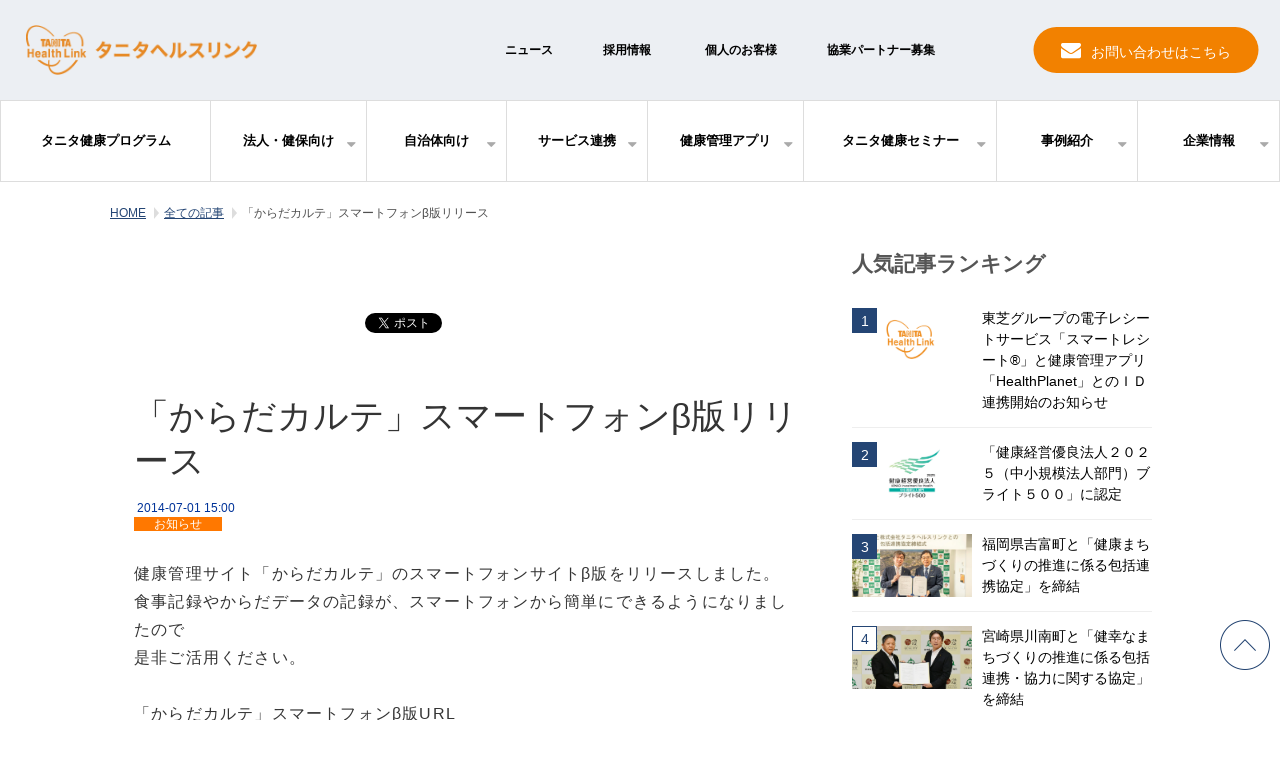

--- FILE ---
content_type: text/html; charset=utf-8
request_url: https://www.tanita-thl.co.jp/news/44
body_size: 15836
content:
<!DOCTYPE html><html lang="ja"><head><meta charSet="utf-8"/><meta name="viewport" content="width=device-width"/><meta property="og:locale" content="ja_JP"/><meta property="og:type" content="article"/><meta property="og:title" content=""/><meta property="og:description" content=""/><meta property="og:site_name" content="株式会社タニタヘルスリンク"/><meta property="twitter:card" content="summary_large_image"/><meta property="twitter:title" content=""/><meta property="twitter:description" content=""/><meta property="og:image" content="https://ferret-one.akamaized.net/images/5c5158305b3a4354320042c0/large.png?utime=1695171736"/><meta property="twitter:image" content="https://ferret-one.akamaized.net/images/5c5158305b3a4354320042c0/large.png?utime=1695171736"/><title>「からだカルテ」スマートフォンβ版リリース | 株式会社タニタヘルスリンク</title><meta name="description" content=""/><link rel="canonical" href="https://www.tanita-thl.co.jp/news/44"/><meta property="og:url" content="https://www.tanita-thl.co.jp/news/44"/><link rel="shortcut icon" type="image/x-icon" href="https://ferret-one.akamaized.net/images/650b90eea9b4442c8bca7076/original.x-icon?utime=1695256814"/><link href="https://ferret-one.akamaized.net/cms/website/build_20251223154906/css/theme/cms/navi/style.css" rel="stylesheet"/><link href="https://ferret-one.akamaized.net/cms/website/build_20251223154906/css/theme/cms/sub_themes/theme_1.css" rel="stylesheet"/><link href="https://ferret-one.akamaized.net/cms/website/build_20251223154906/css/font-awesome.min.css" rel="stylesheet"/><style class="colors-class-list">.color-ffffff { color: #ffffff }</style><link href="https://ferret-one.akamaized.net/cms/website/build_20251223154906/css/global.css" rel="stylesheet"/><link href="/__/custom_css/sites/c18111320886?utime=1769375865970" rel="stylesheet"/><link href="/__/custom_css/pages/5bea96152c898f7eee001112?utime=1769375865970" rel="stylesheet"/><meta name="next-head-count" content="24"/><script data-nscript="beforeInteractive">(function(w,d,s,l,i){w[l]=w[l]||[];w[l].push({'gtm.start':
    new Date().getTime(),event:'gtm.js'});var f=d.getElementsByTagName(s)[0],
    j=d.createElement(s),dl=l!='dataLayer'?'&l='+l:'';j.async=true;j.src=
    '//www.googletagmanager.com/gtm.js?id='+i+dl;f.parentNode.insertBefore(j,f);
    })(window,document,'script','dataLayer','GTM-WWB5SNG');</script><link rel="preload" href="https://ferret-one.akamaized.net/cms/website/build_20251223154906/_next/static/css/3a2542541ae0a365.css" as="style"/><link rel="stylesheet" href="https://ferret-one.akamaized.net/cms/website/build_20251223154906/_next/static/css/3a2542541ae0a365.css" data-n-p=""/><link rel="preload" href="https://ferret-one.akamaized.net/cms/website/build_20251223154906/_next/static/css/86b167a98608df1a.css" as="style"/><link rel="stylesheet" href="https://ferret-one.akamaized.net/cms/website/build_20251223154906/_next/static/css/86b167a98608df1a.css" data-n-p=""/><noscript data-n-css=""></noscript><script defer="" nomodule="" src="https://ferret-one.akamaized.net/cms/website/build_20251223154906/_next/static/chunks/polyfills-c67a75d1b6f99dc8.js"></script><script src="https://ferret-one.akamaized.net/cms/website/build_20251223154906/javascripts/jquery-1.12.4.js" defer="" data-nscript="beforeInteractive"></script><script src="https://ferret-one.akamaized.net/cms/website/build_20251223154906/_next/static/chunks/webpack-a738e8c1c930f04e.js" defer=""></script><script src="https://ferret-one.akamaized.net/cms/website/build_20251223154906/_next/static/chunks/framework-79bce4a3a540b080.js" defer=""></script><script src="https://ferret-one.akamaized.net/cms/website/build_20251223154906/_next/static/chunks/main-f7336f9dc76502ff.js" defer=""></script><script src="https://ferret-one.akamaized.net/cms/website/build_20251223154906/_next/static/chunks/pages/_app-1c1efe28789e670d.js" defer=""></script><script src="https://ferret-one.akamaized.net/cms/website/build_20251223154906/_next/static/chunks/fec483df-e0f7afedb46a82ad.js" defer=""></script><script src="https://ferret-one.akamaized.net/cms/website/build_20251223154906/_next/static/chunks/1064-924f96e470c13a47.js" defer=""></script><script src="https://ferret-one.akamaized.net/cms/website/build_20251223154906/_next/static/chunks/1601-384935cec67d4297.js" defer=""></script><script src="https://ferret-one.akamaized.net/cms/website/build_20251223154906/_next/static/chunks/9257-a8076b1d1a5615f0.js" defer=""></script><script src="https://ferret-one.akamaized.net/cms/website/build_20251223154906/_next/static/chunks/131-01563986ccbef7bf.js" defer=""></script><script src="https://ferret-one.akamaized.net/cms/website/build_20251223154906/_next/static/chunks/6851-c311f6e494cfc678.js" defer=""></script><script src="https://ferret-one.akamaized.net/cms/website/build_20251223154906/_next/static/chunks/6915-fdceaa29a1ffee57.js" defer=""></script><script src="https://ferret-one.akamaized.net/cms/website/build_20251223154906/_next/static/chunks/7224-5cc81e69d876ceba.js" defer=""></script><script src="https://ferret-one.akamaized.net/cms/website/build_20251223154906/_next/static/chunks/7938-9b2941f070878cc5.js" defer=""></script><script src="https://ferret-one.akamaized.net/cms/website/build_20251223154906/_next/static/chunks/pages/website/%5BsiteName%5D/blog/articles/%5BarticleId%5D-8492e39bb3ee9941.js" defer=""></script><script src="https://ferret-one.akamaized.net/cms/website/build_20251223154906/_next/static/kz13Hgu_ifot1hNRU-nbp/_buildManifest.js" defer=""></script><script src="https://ferret-one.akamaized.net/cms/website/build_20251223154906/_next/static/kz13Hgu_ifot1hNRU-nbp/_ssgManifest.js" defer=""></script></head><body id="page-custom-css-id"><div id="__next" data-reactroot=""><noscript><iframe title="gtm" src="https://www.googletagmanager.com/ns.html?id=GTM-WWB5SNG" height="0" width="0" style="display:none;visibility:hidden"></iframe></noscript><div id="page-show" page_title="blog_template" form_page="false"></div><div id="page-analyse" data-id="5c247e1b2c898f4b1f0000d5" style="display:none"></div><div class="navi-002-01 js-header two_row_sticky-navi__8HtZT"><header class="clearfix" role="banner" id="navigations" style="width:100%;box-sizing:border-box"><div class="inner"><div class="navigation-cont clearfix"><div class="logo"><div><a href="/"><img src="https://ferret-one.akamaized.net/images/649394dc5a299818c7994b6b/original.png?utime=1687393500" alt="株式会社タニタヘルスリンク" width="500" height="108"/></a></div></div><div class="cont"><div class="row row-1"><div class="col col-1 header_nav"><div class="component component-1 header_nav richtext"><ul>
	<li class="align-center"><a data-hu-actiontype="click" data-hu-event="ニュース" data-hu-label="" href="//www.tanita-thl.co.jp/news" target="_self">ニュース</a></li>
	<li class="align-center"><a data-hu-actiontype="click" data-hu-event="採用情報" data-hu-label="" href="//www.tanita-thl.co.jp/recruit" target="_self">採用情報</a>&nbsp;</li>
	<li class="align-center"><a data-hu-actiontype="click" data-hu-event="個人のお客様" data-hu-label="null" data-lp-cta="false" href="//www.tanita-thl.co.jp/individual" target="_self">個人のお客様</a></li>
	<li class="align-center"><a data-hu-actiontype="click" data-hu-event="協業・パートナー様へ" data-hu-label="null" data-lp-cta="false" href="//www.tanita-thl.co.jp/partner/caselist" target="">協業パートナー募集</a></li>
</ul>
</div></div><div class="col col-2 header_button"><div class="component component-1 btn-blink button"><div class="button-cont center"><a href="/contact" target="_self" data-lp-cta="true" data-hu-event="ヘッダー_お問い合わせ" data-hu-actiontype="click" data-hu-label="キャンペーン機能による自動生成" class="center size-s blue">お問い合わせはこちら</a></div></div></div></div></div></div><nav class="main-menu navigation-hide-border navigation-font-family pc" style="font-family:;height:;min-height:;padding:;margin:;border:;overflow:;justify-content:"><ul class="clearfix"><li class="level-01"><a href="/health_program">タニタ健康プログラム</a></li><li class="level-01-trigger"><a href="/corporation">法人・健保向け</a><ul class="level-01-cont"><li class="level-02"><a href="/corporation/health_stocks">健康経営優良法人認定取得サポート</a></li><li class="level-02"><a href="/corporation/metabolic">特定対象者向け生活習慣改善</a></li><li class="level-02"><a href="/corporation/steps">歩数・活動量向上サポート</a></li><li class="level-02"><a href="/corporation/communication">コミュニケーション活性化</a></li><li class="level-02"><a href="/corporation/spotplan">短期集中型プラン</a></li><li class="level-02"><a href="/corporation/thl_plan">歩数計アプリ活用プラン</a></li></ul></li><li class="level-01-trigger"><a href="/municipality">自治体向け</a><ul class="level-01-cont"><li class="level-02"><a href="/business/point">健康ポイント</a></li><li class="level-02"><a href="/municipality/t-well">運動教室最適化</a></li><li class="level-02"><a href="/municipality/bloodpressure">血圧測定の習慣化</a></li></ul></li><li class="level-01-trigger"><a href="/partner">サービス連携</a><ul class="level-01-cont"><li class="level-02"><a href="/business/iot">データ連携</a></li><li class="level-02"><a href="/partner/caselist">サービス連携事例</a></li></ul></li><li class="level-01-trigger"><a href="/business">健康管理アプリ</a><ul class="level-01-cont"><li class="level-02"><a href="/business/mhealth">コンテンツ・機能一覧</a></li><li class="level-02"><a href="/business/ai">AIを活用した生活習慣改善</a></li><li class="level-02"><a href="/business/melife">ミライフ</a></li><li class="level-02"><a href="/business/shiftplan">健康シフトプラン</a></li></ul></li><li class="level-01-trigger"><a href="/seminar">タニタ健康セミナー</a><ul class="level-01-cont"><li class="level-02"><a href="/seminar/health-seminar">講師派遣型セミナー</a></li><li class="level-02"><a href="/seminar/onlineseminar">オンラインセミナー</a></li><li class="level-02"><a href="/seminar/list">セミナー一覧</a></li><li class="level-02"><a href="/seminar/faq">よくある質問</a></li></ul></li><li class="level-01-trigger"><a href="/caselist">事例紹介</a><ul class="level-01-cont"><li class="level-02"><a href="/caselist_movie">健康経営推進事例【動画】</a></li></ul></li><li class="level-01-trigger"><a href="/company">企業情報</a><ul class="level-01-cont"><li class="level-02"><a href="/company/message">ごあいさつ</a></li><li class="level-02"><a href="/company/philosophy">経営理念</a></li><li class="level-02"><a href="/company/profile">会社概要</a></li><li class="level-02"><a href="/company/kenkokeiei">健康経営の取り組み</a></li><li class="level-02"><a href="/esg">ESGの取り組み</a></li><li class="level-02"><a href="/company/sdgs">SDGsへの取り組み</a></li><li class="level-02"><a href="/company_download">会社案内ダウンロード</a></li></ul></li></ul></nav></div></header></div><div class="clearfix theme-fo-base v2-0 no-header" id="theme_1"><div class="breadcrumbs"><ul class="clearfix"><li><a href="/top">HOME</a></li><li><a href="/news">全ての記事</a></li><li><span>「からだカルテ」スマートフォンβ版リリース</span></li></ul></div><div class="wrapper clearfix side-right page-5bea96152c898f7eee001112"><div class="contents blog-contents"><section class="content-element content-1"><div class="inner"><div class="row row-1"><div class="col col-1"><div class="component component-1 social-button"><ul style="text-align:center"><li style="display:inline-block;vertical-align:top;line-height:0;padding:10px 20px"><div class="fb-share-button" data-href="" data-layout="button"></div></li><li style="display:inline-block;vertical-align:top;line-height:0;padding:10px 20px" class="styles_twitter-button__9jALA"><a class="twitter-share-button" href="https://twitter.com/share" data-lang="ja" data-count="horizontal" data-url="">ツイート</a></li><li style="display:inline-block;vertical-align:top;line-height:0;padding:10px 20px"><a href="//b.hatena.ne.jp/entry/" class="hatena-bookmark-button" data-hatena-bookmark-lang="ja" data-hatena-bookmark-layout="standard-balloon" title="このエントリーをはてなブックマークに追加"><img src="//b.st-hatena.com/images/entry-button/button-only@2x.png" alt="このエントリーをはてなブックマークに追加" width="20" height="20" style="border:none"/></a></li></ul></div></div></div><div class="row row-2"><div class="col col-1"><article class="component blog_article" itemscope="" itemType="https://schema.org/Article"><div class="article-post"><h1 itemProp="headline">「からだカルテ」スマートフォンβ版リリース</h1><div class="article-meta-info"><span class="post-date"><i class="fa fa-calendar"></i><time dateTime="2014-07-01T15:00:00.000Z" itemProp="datePublished">2014-07-01 15:00</time></span><p><span class="article-tags"><i class="fa fa-tags"></i><a href="/__/tags/%E3%81%8A%E7%9F%A5%E3%82%89%E3%81%9B" class="tag">お知らせ</a></span></p></div><div class="component richtext"><p>健康管理サイト「からだカルテ」のスマートフォンサイトβ版をリリースしました。<br>食事記録やからだデータの記録が、スマートフォンから簡単にできるようになりましたので<br>是非ご活用ください。<br><br>「からだカルテ」スマートフォンβ版URL<br>http://www.karadakarute.jp/tanita/sp/index.do</p></div></div></article><section class="prev-next-link"><a class="prev-link" href="/news/43"><h3 class="prev-next-label">前の記事</h3><div class="thumb-wrap"><img loading="lazy" id="" src="https://ferret-one.akamaized.net/images/5c5158305b3a4354320042c0/thumb.png?utime=1695171736" alt="prev-article-image" class="" height="630" width="1200" role="presentation"/><p>「ヘルスプラネット」Amazon Androidアプリリリース</p></div></a><a class="next-link" href="/news/45"><h3 class="prev-next-label">次の記事</h3><div class="thumb-wrap"><img loading="lazy" id="" src="https://ferret-one.akamaized.net/images/5c5158305b3a4354320042c0/thumb.png?utime=1695171736" alt="next-article-image" class="" height="630" width="1200" role="presentation"/><p>「タニタの社員食堂」Windowsストアアプリリリース</p></div></a></section></div></div></div></section><section class="content-element content-2"><div class="inner"><div class="row row-1"><div class="col col-1"></div></div></div></section><section class="content-element content-3"><div class="inner"><div class="row row-1"><div class="col col-1"><div class="component component-1 social-button"><ul style="text-align:center"><li style="display:inline-block;vertical-align:top;line-height:0;padding:10px 20px"><div class="fb-share-button" data-href="" data-layout="button"></div></li><li style="display:inline-block;vertical-align:top;line-height:0;padding:10px 20px" class="styles_twitter-button__9jALA"><a class="twitter-share-button" href="https://twitter.com/share" data-lang="ja" data-count="horizontal" data-url="">ツイート</a></li><li style="display:inline-block;vertical-align:top;line-height:0;padding:10px 20px"><a href="//b.hatena.ne.jp/entry/" class="hatena-bookmark-button" data-hatena-bookmark-lang="ja" data-hatena-bookmark-layout="standard-balloon" title="このエントリーをはてなブックマークに追加"><img src="//b.st-hatena.com/images/entry-button/button-only@2x.png" alt="このエントリーをはてなブックマークに追加" width="20" height="20" style="border:none"/></a></li></ul></div></div></div></div></section></div><div class="side right"><div class="inner"><div id="5bea96152c898f7eee001112-a50b21a8c12126785d4ab41b" class="component component-1 heading heading-align-null"><h2 style="overflow-wrap:break-word">人気記事ランキング</h2></div><div class="component component-2 blog-ranking entry-list blog-ranking-left"><div></div><div class="article-per-page"></div></div><div id="5bea96152c898f7eee001112-9ca327c69403e1d6aeb9c813" class="component component-3 heading heading-align-null"><h2 style="overflow-wrap:break-word">タグ一覧</h2></div><div class="component component-4 tag_cloud"></div><div class="component component-5 social-button"><ul style="text-align:left"><li style="display:inline-block;vertical-align:top;line-height:0;padding:10px 20px"><div class="fb-share-button" data-href="" data-layout="button"></div></li><li style="display:inline-block;vertical-align:top;line-height:0;padding:10px 20px" class="styles_twitter-button__9jALA"><a class="twitter-share-button" href="https://twitter.com/share" data-lang="ja" data-count="horizontal" data-url="">ツイート</a></li><li style="display:inline-block;vertical-align:top;line-height:0;padding:10px 20px"><a href="//b.hatena.ne.jp/entry/" class="hatena-bookmark-button" data-hatena-bookmark-lang="ja" data-hatena-bookmark-layout="standard-balloon" title="このエントリーをはてなブックマークに追加"><img src="//b.st-hatena.com/images/entry-button/button-only@2x.png" alt="このエントリーをはてなブックマークに追加" width="20" height="20" style="border:none"/></a></li></ul></div></div></div></div><div class="foot" style="background-color:#152a48"><div class="foot-cont"><div class="row row-1"><div class="col col-1 logo_col" style="width:25%"><div class="component component-1 footer-thl-logo image resizeable-comp align-left" style="padding:0px 0px 14px 0px;text-align:left"><img loading="lazy" id="" src="https://ferret-one.akamaized.net/images/5c0628c87f0ebd575400338f/original.png?utime=1543907528" alt="" class="" style="width:178px;border-radius:0;max-width:100%" height="196" width="188" role="presentation"/></div><div class="component component-2 text text-align-left" style="overflow-wrap:break-word"><span class="color-ffffff font-size-12px">株式会社タニタヘルスリンク<br />〒150-0001<br />東京都渋谷区神宮前5-52-2青山オーバルビル15階<br></span></div></div><div class="col col-2 text-right list_col" style="width:25%"><div class="component component-1 list vertical none"><ul style="overflow-wrap:break-word"><li><a href="/health_program" target="_self">「タニタ健康プログラム」とは</a></li></ul></div><div class="component component-2 list vertical none"><ul style="overflow-wrap:break-word"><li><a href="/corporation" target="_self">法人・健保向けサービス</a></li><li><a href="/corporation/health_stocks" target="_self">健康経営優良法人認定取得サポート</a></li><li><a href="/corporation/metabolic" target="_self">特定対象者向け生活習慣改善サポート</a></li><li><a href="/corporation/steps" target="_self">歩数・活動量向上サポート</a></li><li><a href="/corporation/spotplan" target="_self">コミュニケーション活性化サポート</a></li><li><a href="/corporation/spotplan" target="_self">短期集中型プラン</a></li><li><a href="/corporation/thl_plan" target="_self">歩数計アプリ活用プラン</a></li><li><a href="/kenko-shacho" target="_self">「タニタ健康プログラム with 健康社長」</a></li></ul></div><div class="component component-3 list vertical none"><ul style="overflow-wrap:break-word"><li><a href="/municipality" target="_self">自治体向けサービス</a></li><li><a href="/business/point" target="_self">健康ポイント</a></li><li><a href="/municipality/t-well" target="_self">運動教室最適化システム</a></li><li><a href="/municipality/bloodpressure" target="_self">血圧測定の習慣化促進サポート</a></li></ul></div></div><div class="col col-3 text-right list_col" style="width:25%"><div class="component component-1 list vertical none"><ul style="overflow-wrap:break-word"><li><a href="/business" target="_self">健康管理アプリ</a></li><li><a href="/business/mhealth" target="_self">コンテンツ・機能一覧</a></li><li><a href="/business/ai" target="_self">AIを活用した生活習慣改善</a></li><li><a href="/business/melife" target="_self">ミライフ</a></li><li><a href="/business/shiftplan" target="_self">健康シフトプラン</a></li></ul></div><div class="component component-2 list vertical none"><ul style="overflow-wrap:break-word"><li><a href="/partner" target="_self">サービス連携</a></li><li><a href="/business/iot" target="_self">データ連携</a></li><li><a href="/partner/caselist" target="_self">サービス連携事例</a></li></ul></div><div class="component component-3 list vertical none"><ul style="overflow-wrap:break-word"><li><a href="/seminar" target="_self">タニタ健康セミナー</a></li><li><a href="/seminar/health-seminar" target="_self">講師派遣型セミナー</a></li><li><a href="/seminar/onlineseminar" target="_self">オンラインセミナー</a></li><li><a href="/seminar/list" target="_self">セミナー一覧</a></li><li><a href="/seminar/faq" target="_self">セミナーFAQ</a></li></ul></div></div><div class="col col-4 text-right list_col" style="width:25%"><div class="component component-1 list vertical none"><ul style="overflow-wrap:break-word"><li><a href="/company" target="_self">企業情報</a></li><li><a href="/company/message" target="_self">ごあいさつ</a></li><li><a href="/company/philosophy" target="_self">経営理念</a></li><li><a href="/company/profile" target="_self">会社概要</a></li><li><a href="/company/kenkokeiei" target="_self">健康経営の取り組み</a></li><li><a href="/esg" target="_self">ESGの取り組み</a></li><li><a href="/company/sdgs" target="_self">SDGsへの取り組み</a></li><li><a href="/company_download" target="_self">会社案内ダウンロード</a></li></ul></div><div class="component component-2 list vertical none"><ul style="overflow-wrap:break-word"><li><a href="/news" target="_self">ニュース</a></li><li><a href="/contact" target="_self">お問い合わせ</a></li><li><a href="/partner/caselist" target="_self">協業・パートナー</a></li><li><a href="/individual" target="_self">個人のお客様へ</a></li><li><a href="/recruit" target="_self">採用情報</a></li><li><a href="/privacypolicy" target="_self">プライバシーポリシー</a></li><li><a href="/security" target="_self">セキュリティ対策</a></li><li><a href="/customer_harassment" target="_self">カスタマーハラスメントに対する基本方針</a></li></ul></div><div class="component component-3 top_return image resizeable-comp align-right" style="text-align:right"><a href="#" target="_self"><img loading="lazy" id="" src="https://ferret-one.akamaized.net/images/5c0e7efb979afc0b8d001ab7/original.png?utime=1544453883" alt="" class="" style="width:auto;border-radius:0;max-width:100%" height="50" width="50" role="presentation"/></a></div><div class="component component-4 script"><div style="text-align:left"><script>     var startPos = 0, winScrollTop = 0;     var pageHeight = 0;     window.addEventListener('scroll', function () {         winScrollTop = this.scrollY;         if (winScrollTop >= startPos) {             if (winScrollTop >= 200) {                 if (document.querySelector('.menu-trigger')) {                     if (pageHeight < document.querySelector('body').offsetHeight) {                         return;                     } else {                         document.querySelector('.js-header').classList.add('hide');                     }                 } else {                     document.querySelector('.js-header').classList.add('hide');                 }             }         } else {             document.querySelector('.js-header').classList.remove('hide');         }         startPos = winScrollTop;         pageHeight = document.querySelector('body').offsetHeight;     }); </script></div></div><div class="component component-5 script"><div style="text-align:left"><script src="https://www.analytics.sales-marker.jp" defer></script></div></div></div></div></div><div class="foot-copyright"><p>© TANITA HEALTH LINK, INC. All Rights Reserved.</p></div></div></div></div><script id="__NEXT_DATA__" type="application/json">{"props":{"pageProps":{"site":{"_id":"5bea95f87f0ebd5141000001","name":"c18111320886","title":"株式会社タニタヘルスリンク","public_powered_link":false,"theme":{"_id":"58b4cf57256aa667ab000000","color":"FFFFFF","name":"fo-base","display_name":"ferretOneBase","image_content_type":"image/png","image_file_size":"613048","image_fingerprint":"","status":true,"updated_at":"2020-11-05T01:49:34.534Z","created_at":"2017-02-28T01:16:07.730Z","is_sub_theme":false,"is_admin_theme":false,"theme_type":"","site_type_id":"undefined","description":""},"sub_theme":{"_id":"59ccb14c9229382511000bea","color":"FFFFFF","name":"Basic","display_name":"theme_1","image_content_type":"image/png","image_file_size":"1468430","image_fingerprint":"","status":true,"updated_at":"2017-09-28T13:01:33.000Z","created_at":"2017-09-28T08:22:36.756Z","is_sub_theme":true},"cms_ver":"v2-0","semantic_html":true,"use_theme_navi_css":true,"js_script_enable":true,"google_tagmanager_id":"GTM-WWB5SNG","show_top_breadcrumb":true,"favicon_id":"650b90eea9b4442c8bca7076","public_with_test_mode":false,"access_tracking":true,"rss_feed":"","domain":"www.tanita-thl.co.jp","google_webmaster_content":"y7e-U78mgd7AMV0NLnynvTTlbrDh0CQF2CQ84pib9zc","ogp_image_id":"5c5158305b3a4354320042bf","allow_sanitize":true,"cert":{"_id":"5c57d8677f0ebd77d70018ea","status":"self_cert","expires_at":"2026-03-07T07:53:05.000Z","updated_at":"2025-02-03T08:23:23.705Z","created_at":"2019-02-04T06:15:03.904Z","use_sans":false,"current_domain":"www.tanita-thl.co.jp"},"ad_storage":false,"analytics_storage":false},"page":{"_id":"5bea96152c898f7eee001112","name":"blog_template","base_design_id":"63f31511bc78e60032f18ba6","sidebar_position":"side-right","path":"/122","use_updated_at_detail":false,"use_created_at_detail":true},"layoutElements":{"navi":{"_id":"606c158934d56509e795e695","_type":"NaviElement","brand_title_font_weight_bold":true,"brand_title_color":"000000","use_brand_logo":true,"show_navi":true,"font_type":"","sass_str":".navi, .navi-001-01, .navi-002-01 {\n  /* sample */\n}\n","bg_color":null,"bg_image_id":null,"bg_position":null,"border_color":null,"border_width":null,"brand_title":null,"business_time":null,"created_at":"2017-02-28T09:58:05.503Z","fix_navi":true,"hide_border":false,"klass":"js-header","logo_id":"649394dc5a299818c7994b6b","logo_link":null,"margin_bottom":null,"margin_left":null,"margin_right":null,"margin_top":null,"no_bg_image":false,"old_style":false,"phone_number":null,"updated_at":"2023-09-05T00:15:52.356Z","brand_title_font_size":"medium","rows_count":"2","menu_items_count":"8","bg_repeat":null,"border_style":null,"rows":[{"_id":"58b549ad014c8e3ea10003fc","_type":"Row","sass_str":".row {\n  /* sample */\n}\n","background_src":null,"bg_color":null,"bg_image_id":null,"bg_position":null,"bg_repeat":null,"block_group":null,"border_color":null,"border_style":null,"border_width":null,"created_at":"2017-02-28T09:58:05.503Z","designpart_name":null,"invisible":false,"klass":null,"margin_bottom":null,"margin_left":null,"margin_right":null,"margin_top":null,"mobile_reverse_order":false,"no_bg_image":false,"updated_at":"2020-02-03T01:29:48.062Z","columns":[{"_id":"58b549ad014c8e3ea10003fd","sass_str":".col {\n  /* sample */\n}\n","_type":"Column","background_src":null,"bg_color":null,"bg_image_id":null,"bg_position":null,"bg_repeat":null,"border_color":null,"border_style":null,"border_width":null,"created_at":"2017-02-28T09:58:05.503Z","designpart_name":null,"klass":"header_nav","margin_bottom":null,"margin_left":null,"margin_right":null,"margin_top":null,"no_bg_image":false,"updated_at":"2019-09-13T00:12:24.241Z","width_percent":null,"components":[{"_id":"17484811f5b6d4806e06ab76","_type":"RichTextComponent","color":"#000000","sass_str":".component.richtext {\n  /* sample */\n}\n","align":"left","background_src":null,"bg_color":"","bg_image_id":null,"bg_position":"","bg_repeat":null,"border_color":"","border_style":null,"border_width":null,"component_control":null,"content":"\u003cul\u003e\n\t\u003cli class=\"align-center\"\u003e\u003ca data-hu-actiontype=\"click\" data-hu-event=\"ニュース\" data-hu-label=\"\" href=\"//www.tanita-thl.co.jp/news\" target=\"_self\"\u003eニュース\u003c/a\u003e\u003c/li\u003e\n\t\u003cli class=\"align-center\"\u003e\u003ca data-hu-actiontype=\"click\" data-hu-event=\"採用情報\" data-hu-label=\"\" href=\"//www.tanita-thl.co.jp/recruit\" target=\"_self\"\u003e採用情報\u003c/a\u003e\u0026nbsp;\u003c/li\u003e\n\t\u003cli class=\"align-center\"\u003e\u003ca data-hu-actiontype=\"click\" data-hu-event=\"個人のお客様\" data-hu-label=\"null\" data-lp-cta=\"false\" href=\"//www.tanita-thl.co.jp/individual\" target=\"_self\"\u003e個人のお客様\u003c/a\u003e\u003c/li\u003e\n\t\u003cli class=\"align-center\"\u003e\u003ca data-hu-actiontype=\"click\" data-hu-event=\"協業・パートナー様へ\" data-hu-label=\"null\" data-lp-cta=\"false\" href=\"//www.tanita-thl.co.jp/partner/caselist\" target=\"\"\u003e協業パートナー募集\u003c/a\u003e\u003c/li\u003e\n\u003c/ul\u003e\n","created_at":"2018-12-21T03:56:37.501Z","designpart_name":null,"invisible":false,"klass":"header_nav","margin_bottom":null,"margin_left":null,"margin_right":null,"margin_top":null,"no_bg_image":false,"rich_text_component":null,"updated_at":"2018-12-05T01:17:43.964Z"}]},{"_id":"58b549ad014c8e3ea10003fe","sass_str":".col {\n  /* sample */\n}\n","_type":"Column","background_src":null,"bg_color":null,"bg_image_id":null,"bg_position":null,"bg_repeat":null,"border_color":null,"border_style":null,"border_width":null,"created_at":"2017-02-28T09:58:05.503Z","designpart_name":null,"klass":"header_button","margin_bottom":null,"margin_left":null,"margin_right":null,"margin_top":null,"no_bg_image":false,"updated_at":"2020-02-03T01:29:48.062Z","width_percent":null,"components":[{"_id":"97540a17a37e8c0d51a5078e","_type":"ButtonComponent","sass_str":".component.button {\n  /* sample */\n}\n","actiontype":"click","align":"left","background_src":null,"bg_color":"","bg_image_id":null,"bg_position":"","bg_repeat":null,"border_color":"","border_style":null,"border_width":null,"button_color":"blue","button_color_customize":null,"button_link":null,"button_position":"center","button_size":"small","button_text":"お問い合わせはこちら","color":null,"component_control":null,"content":null,"created_at":"2018-12-04T01:55:53.647Z","designpart_name":null,"event":"ヘッダー_お問い合わせ","font_size":null,"font_weight":null,"invisible":false,"klass":"btn-blink","label":"キャンペーン機能による自動生成","lp_cta":true,"margin_bottom":null,"margin_left":null,"margin_right":null,"margin_top":null,"no_bg_image":false,"updated_at":"2020-02-03T01:29:48.062Z","link":{"_id":"64b73585497e7e1c2807e6c9","open_target":"_self","article_id":null,"blog_id":null,"download_link":null,"heading_component_id":null,"heading_element_id":null,"no_follow":false,"page_id":"646d7d87b96857035a961dff","title":"お問い合わせ・資料請求TOP","url":"/contact"}}]}]}]},"rightSidebar":{"_id":"5fdfe68a9172c83a9a400bd8","_type":"SidebarElement","sass_str":".side {\n  /* sample */\n}\n","bg_color":null,"bg_image_id":null,"bg_position":null,"border_color":null,"border_width":null,"created_at":"2016-01-25T07:23:59.118Z","klass":null,"margin_bottom":null,"margin_left":null,"margin_right":null,"margin_top":null,"no_bg_image":false,"updated_at":"2020-11-25T06:04:29.306Z","bg_repeat":null,"border_style":null,"position":"right","components":[{"_id":"a50b21a8c12126785d4ab41b","_type":"HeadingComponent","sass_str":".component.heading {\n  /* sample */\n}\n","align":"left","background_src":null,"bg_color":null,"bg_image_id":null,"bg_position":null,"bg_repeat":null,"border_color":null,"border_style":null,"border_width":null,"color":null,"component_control":null,"content":"人気記事ランキング","created_at":"2017-03-07T11:13:00.265Z","heading_type":"h2","invisible":false,"klass":null,"margin_bottom":null,"margin_left":null,"margin_right":null,"margin_top":null,"no_bg_image":false,"price_plan":"プラン","price_plan_color":null,"text_position":null,"updated_at":"2017-03-07T11:13:00.265Z"},{"_id":"ce0465d4589f4268c44de1f0","_type":"BlogRankingComponent","sass_str":".component.blog-ranking {\n  /* sample */\n}\n","display_items":["title","large_image","pv_count"],"use_pagination":false,"per_page_changeable":false,"align":"left","background_src":null,"bg_color":null,"bg_image_id":null,"bg_position":null,"bg_repeat":null,"blog_ranking":null,"border_color":null,"border_style":null,"border_width":null,"component_control":null,"content":null,"created_at":"2017-03-07T11:13:00.265Z","klass":null,"margin_bottom":null,"margin_left":null,"margin_right":null,"margin_top":null,"no_bg_image":false,"per_page":"5","period":"today","show_low_level":false,"sort_by":"pv_desc","time_format":"hyphen","updated_at":"2017-03-07T11:13:00.265Z"},{"_id":"9ca327c69403e1d6aeb9c813","_type":"HeadingComponent","sass_str":".component.heading {\n  /* sample */\n}\n","align":"left","background_src":null,"bg_color":null,"bg_image_id":null,"bg_position":null,"bg_repeat":null,"border_color":null,"border_style":null,"border_width":null,"color":null,"component_control":null,"content":"タグ一覧","created_at":"2017-03-09T07:46:15.950Z","heading_type":"h2","invisible":false,"klass":null,"margin_bottom":null,"margin_left":null,"margin_right":null,"margin_top":null,"no_bg_image":false,"price_plan":"プラン","price_plan_color":null,"text_position":null,"updated_at":"2017-03-09T07:46:15.950Z"},{"_id":"63dbd39eb14bb8c6e9d26904","_type":"TagCloudComponent","numbertag":"all","tag_scope":"site_tags","sass_str":".component.tag_cloud {\n  /* sample */\n}\n","align":"left","background_src":null,"bg_color":null,"bg_image_id":null,"bg_position":null,"bg_repeat":null,"border_color":null,"border_style":null,"border_width":null,"component_control":null,"content":"タグクラウドコンポーネント","created_at":"2017-03-09T07:46:15.950Z","klass":null,"margin_bottom":null,"margin_left":null,"margin_right":null,"margin_top":null,"no_bg_image":false,"tagcloud":null,"updated_at":"2023-08-09T22:27:03.291Z","assigned_tag_ids":["5c0a0bec5b3a43192a001898","5d9d448f3f20764906a4e411","5f5eb75c4616d432097cce41","5cafd09b979afc0cfa001053","62ac087be778c14b97e69054","62ac0897e778c14b97e691cf","62ac088f737b4c46dd44a457"],"auto_assigned_all_tags":true},{"_id":"8a0eeeac9060207d1b2d4bc9","_type":"SocialButtonComponent","sass_str":".component.social-button {\n  /* sample */\n}\n","align":"left","background_src":null,"bg_color":null,"bg_image_id":null,"bg_position":null,"bg_repeat":null,"border_color":null,"border_style":null,"border_width":null,"component_control":null,"content":null,"created_at":"2017-03-09T07:46:15.950Z","display_pop":"horizontal","display_sort":"horizontal","invisible":false,"klass":null,"margin_bottom":null,"margin_left":null,"margin_right":null,"margin_top":null,"no_bg_image":false,"service_types":["facebook_like","facebook_share","twitter_button","google_plus","hatena_button"],"target_url":"current_page","updated_at":"2017-03-09T07:46:15.950Z"}]},"footer":{"_id":"606c158934d56509e795e694","_type":"FooterElement","template":"# %{{trademark}}\n","sass_str":".foot {\n  /* sample */\n}\n","bg_color":"152a48","bg_image_id":null,"bg_position":null,"border_color":null,"border_width":null,"copyright":"© TANITA HEALTH LINK, INC. All Rights Reserved.","created_at":"2017-02-28T09:58:05.505Z","klass":null,"margin_bottom":null,"margin_left":null,"margin_right":null,"margin_top":null,"no_bg_image":false,"trademark":null,"updated_at":"2024-11-14T01:32:23.848Z","bg_repeat":null,"border_style":null,"rows":[{"_id":"58b549ad014c8e3ea1000405","_type":"Row","sass_str":".row {\n  /* sample */\n}\n","background_src":null,"bg_color":"","bg_image_id":null,"bg_position":null,"bg_repeat":null,"block_group":null,"border_color":null,"border_style":null,"border_width":null,"created_at":"2017-02-28T09:58:05.505Z","designpart_name":null,"invisible":false,"klass":"","margin_bottom":null,"margin_left":null,"margin_right":null,"margin_top":null,"mobile_reverse_order":false,"no_bg_image":false,"updated_at":"2020-02-03T01:29:48.059Z","lp_cta":false,"isShadowed":false,"columns":[{"_id":"58b549ad014c8e3ea1000406","sass_str":".col {\n  /* sample */\n}\n","_type":"Column","background_src":null,"bg_color":null,"bg_image_id":null,"bg_position":null,"bg_repeat":null,"border_color":null,"border_style":null,"border_width":null,"created_at":"2017-02-28T09:58:05.505Z","designpart_name":null,"klass":"logo_col","margin_bottom":null,"margin_left":null,"margin_right":null,"margin_top":null,"no_bg_image":false,"updated_at":"2020-02-03T01:29:48.058Z","width_percent":25,"lp_cta":false,"isShadowed":false,"components":[{"_id":"3119d3a7803d096f736eb3d7","fullsize":false,"sass_str":".component.image {\n  /* sample */\n}\n","_type":"ImageComponent","actiontype":"click","align":"left","alt":"","amana_attachment_id":null,"anchor_link":null,"attachment_id":"5c0628c87f0ebd575400338e","background_src":null,"bg_attachment_id":null,"bg_color":"","bg_image_id":null,"bg_position":"","bg_repeat":null,"border_color":"","border_radius":"0","border_style":null,"border_width":null,"component_control":null,"content":null,"created_at":"2018-12-04T05:08:46.438Z","default_image":null,"designpart_name":null,"event":"","height":"auto","image_type":"image/png","img_version":"large","invisible":false,"klass":"footer-thl-logo","label":"","link_to_separate_window":false,"lp_cta":false,"margin_bottom":14,"margin_left":null,"margin_right":null,"margin_top":null,"no_bg_image":false,"pixta_attachment_id":null,"resized_image_content_type":null,"resized_image_file_name":null,"resized_image_file_size":null,"resized_image_fingerprint":null,"resized_image_id":"6494fab24636f939a14d3d99","resized_image_updated_at":null,"updated_at":"2020-02-03T01:29:48.058Z","width":178,"link":{"_id":"6494fad9963c4e004a7f6768","open_target":"_self","article_id":null,"blog_id":null,"download_link":null,"heading_component_id":"","heading_element_id":null,"no_follow":false,"page_id":null,"title":"","url":""}},{"_id":"a0babaa7834c07db0ea34eaf","color":"black","sass_str":".component.text {\n  /* sample */\n}\n","_type":"TextComponent","align":"left","background_src":null,"bg_color":"","bg_image_id":null,"bg_position":"","bg_repeat":null,"border_color":"","border_style":null,"border_width":null,"class_color":" color-ffffff","class_name":null,"component_control":null,"content":"\u003cspan class=\"color-ffffff font-size-12px\"\u003e株式会社タニタヘルスリンク\n〒150-0001\n東京都渋谷区神宮前5-52-2青山オーバルビル15階\u003cbr\u003e\u003c/span\u003e","created_at":"2018-12-04T05:08:46.439Z","designpart_name":null,"invisible":false,"klass":"","margin_bottom":null,"margin_left":null,"margin_right":null,"margin_top":null,"markdown_html":null,"mode":"rich_text","no_bg_image":false,"text_position":"left","updated_at":"2018-12-04T05:08:46.439Z"}]},{"_id":"6a831970a1776dd2113059a8","sass_str":".col {\n  /* sample */\n}\n","_type":"Column","background_src":null,"bg_color":null,"bg_image_id":null,"bg_position":null,"bg_repeat":null,"border_color":null,"border_style":null,"border_width":null,"created_at":"2018-12-04T05:08:46.439Z","designpart_name":null,"klass":"text-right list_col","margin_bottom":null,"margin_left":null,"margin_right":null,"margin_top":null,"no_bg_image":false,"updated_at":"2019-09-13T00:12:24.239Z","width_percent":25,"lp_cta":false,"isShadowed":false,"components":[{"_id":"71af80bb599e8a11a3351b25","sass_str":".component.list {\n  /* sample */\n}\n","show_arrangement":true,"_type":"ListComponent","align":"left","arrangement":"vertical","background_src":null,"bg_color":null,"bg_image_id":null,"bg_position":null,"bg_repeat":null,"border_color":null,"border_style":null,"border_width":null,"color":null,"component_control":null,"content":null,"created_at":"2017-03-23T04:07:54.329Z","designpart_name":null,"klass":null,"list_style_type":"none","margin_bottom":null,"margin_left":null,"margin_right":null,"margin_top":null,"no_bg_image":false,"updated_at":"2018-10-19T01:06:19.740Z","links":[{"_id":"6494fad9963c4e004a7f6769","open_target":"_self","article_id":null,"blog_id":null,"download_link":null,"heading_component_id":null,"heading_element_id":null,"no_follow":false,"page_id":"646441f63e33af004a85390b","title":"「タニタ健康プログラム」とは","url":"/health_program"}]},{"_id":"798d140cf9289388ac15a55b","sass_str":".component.list {\n  /* sample */\n}\n","show_arrangement":true,"_type":"ListComponent","align":"left","arrangement":"vertical","background_src":null,"bg_color":"","bg_image_id":null,"bg_position":"","bg_repeat":null,"border_color":"","border_style":null,"border_width":null,"color":null,"component_control":null,"content":null,"created_at":null,"designpart_name":null,"klass":"","list_style_type":"none","margin_bottom":null,"margin_left":null,"margin_right":null,"margin_top":null,"no_bg_image":false,"updated_at":null,"links":[{"_id":"6494fad9963c4e004a7f6742","open_target":"_self","article_id":null,"blog_id":null,"download_link":null,"heading_component_id":null,"heading_element_id":null,"no_follow":false,"page_id":"6465c8aadc569f004bf3c0fe","title":"法人・健保向けサービス","url":"/corporation"},{"_id":"6494fad9963c4e004a7f6743","open_target":"_self","article_id":null,"blog_id":null,"download_link":null,"heading_component_id":null,"heading_element_id":null,"no_follow":false,"page_id":"646ac9c3f324af015d91c6c4","title":"健康経営優良法人認定取得サポート","url":"/corporation/health_stocks"},{"_id":"6494fad9963c4e004a7f6744","open_target":"_self","article_id":null,"blog_id":null,"download_link":null,"heading_component_id":null,"heading_element_id":null,"no_follow":false,"page_id":"647d86cea87e48033bdab646","title":"特定対象者向け生活習慣改善サポート","url":"/corporation/metabolic"},{"_id":"6494fad9963c4e004a7f6745","open_target":"_self","article_id":null,"blog_id":null,"download_link":null,"heading_component_id":null,"heading_element_id":null,"no_follow":false,"page_id":"6486a7ec5fa32b07739d7e0c","title":"歩数・活動量向上サポート","url":"/corporation/steps"},{"_id":"6494fad9963c4e004a7f6746","open_target":"_self","article_id":null,"blog_id":null,"download_link":null,"heading_component_id":null,"heading_element_id":null,"no_follow":false,"page_id":"64755fe18b4a3823fe9a21a0","title":"コミュニケーション活性化サポート","url":"/corporation/spotplan"},{"_id":"6494fad9963c4e004a7f6747","open_target":"_self","article_id":null,"blog_id":null,"download_link":null,"heading_component_id":null,"heading_element_id":null,"no_follow":false,"page_id":"64755fe18b4a3823fe9a21a0","title":"短期集中型プラン","url":"/corporation/spotplan"},{"_id":"6494fad9963c4e004a7f6748","open_target":"_self","article_id":null,"blog_id":null,"download_link":null,"heading_component_id":null,"heading_element_id":null,"no_follow":false,"page_id":"647d78abbc4120004a798512","title":"歩数計アプリ活用プラン","url":"/corporation/thl_plan"},{"_id":"c4e179bd6170b57b9ead2d0c","open_target":"_self","page_id":"66ff73c34f6f762b49e9e554","title":"「タニタ健康プログラム with 健康社長」","url":"/kenko-shacho","no_follow":false}]},{"_id":"8306f92acc501df1fccd95f2","sass_str":".component.list {\n  /* sample */\n}\n","show_arrangement":true,"_type":"ListComponent","align":"left","arrangement":"vertical","background_src":null,"bg_color":"","bg_image_id":null,"bg_position":"","bg_repeat":null,"border_color":"","border_style":null,"border_width":null,"color":null,"component_control":null,"content":null,"created_at":null,"designpart_name":null,"klass":"","list_style_type":"none","margin_bottom":null,"margin_left":null,"margin_right":null,"margin_top":null,"no_bg_image":false,"updated_at":null,"links":[{"_id":"6494fad9963c4e004a7f674a","open_target":"_self","article_id":null,"blog_id":null,"download_link":null,"heading_component_id":null,"heading_element_id":null,"no_follow":false,"page_id":"6467244fbbfddc004a00e81e","title":"自治体向けサービス","url":"/municipality"},{"_id":"6494fad9963c4e004a7f674b","open_target":"_self","article_id":null,"blog_id":null,"download_link":null,"heading_component_id":null,"heading_element_id":null,"no_follow":false,"page_id":"64880c05c632453acc9472f0","title":"健康ポイント","url":"/business/point"},{"_id":"6494fad9963c4e004a7f674c","open_target":"_self","article_id":null,"blog_id":null,"download_link":null,"heading_component_id":null,"heading_element_id":null,"no_follow":false,"page_id":"64892f5547a9cf004b66ac08","title":"運動教室最適化システム","url":"/municipality/t-well"},{"_id":"6494fad9963c4e004a7f674d","open_target":"_self","article_id":null,"blog_id":null,"download_link":null,"heading_component_id":null,"heading_element_id":null,"no_follow":false,"page_id":"64897aaba364d00330de09b3","title":"血圧測定の習慣化促進サポート","url":"/municipality/bloodpressure"}]}]},{"_id":"66c207f76d98eab79c899fb3","sass_str":".col {\n  /* sample */\n}\n","_type":"Column","background_src":null,"bg_color":null,"bg_image_id":null,"bg_position":null,"bg_repeat":null,"border_color":null,"border_style":null,"border_width":null,"created_at":"2018-12-04T05:08:46.439Z","designpart_name":null,"klass":"text-right list_col","margin_bottom":null,"margin_left":null,"margin_right":null,"margin_top":null,"no_bg_image":false,"updated_at":"2019-09-13T00:12:24.239Z","width_percent":25,"lp_cta":false,"isShadowed":false,"components":[{"_id":"45483ab304ca1abc6d1b6a4f","sass_str":".component.list {\n  /* sample */\n}\n","show_arrangement":true,"_type":"ListComponent","align":"left","arrangement":"vertical","background_src":null,"bg_color":"","bg_image_id":null,"bg_position":"","bg_repeat":null,"border_color":"","border_style":null,"border_width":null,"color":null,"component_control":null,"content":null,"created_at":"2018-12-04T05:08:46.439Z","designpart_name":null,"klass":"","list_style_type":"none","margin_bottom":null,"margin_left":null,"margin_right":null,"margin_top":null,"no_bg_image":false,"updated_at":"2018-12-04T05:08:46.439Z","links":[{"_id":"6494fad9963c4e004a7f6750","open_target":"_self","page_id":"64924e119370d82ad0f44e33","title":"健康管理アプリ","url":"/business","no_follow":false},{"_id":"6494fad9963c4e004a7f6754","open_target":"_self","page_id":"64955285e9e8354cc0358903","title":"コンテンツ・機能一覧","url":"/business/mhealth","no_follow":false},{"_id":"af86fae76f20fa9674b9a762","open_target":"_self","page_id":"64ae33a0ecd68a087ce12e8d","title":"AIを活用した生活習慣改善","url":"/business/ai","no_follow":false},{"_id":"182d1064442b6aabf6588f02","open_target":"_self","page_id":"64ae3b8c05952800ee6dd998","title":"ミライフ","url":"/business/melife","no_follow":false},{"_id":"ae3920bbb8ffdc50a1f1bf09","open_target":"_self","page_id":"64ae6064a79cd800e9e8fc7b","title":"健康シフトプラン","url":"/business/shiftplan","no_follow":false}]},{"_id":"2b5c9e38fe1cff85f3e1405c","sass_str":".component.list {\n  /* sample */\n}\n","show_arrangement":true,"_type":"ListComponent","arrangement":"vertical","list_style_type":"none","no_bg_image":false,"align":"left","links":[{"_id":"4970653dfff13c9182ed0570","open_target":"_self","page_id":"64b8f278f4558402e0a6bb43","title":"サービス連携","url":"/partner","no_follow":false},{"_id":"eb12bee6ca66ce37458e1cad","open_target":"_self","page_id":"64b8f4f5e4cd7502a3b5e494","title":"データ連携","url":"/business/iot","no_follow":false},{"_id":"a2e159f5cb1dda5f57950ad6","open_target":"_self","page_id":"64ba328af455843052a89dca","title":"サービス連携事例","url":"/partner/caselist","no_follow":false}]},{"_id":"2394411e250057a9ffc62d8c","sass_str":".component.list {\n  /* sample */\n}\n","show_arrangement":true,"_type":"ListComponent","arrangement":"vertical","list_style_type":"none","no_bg_image":false,"align":"left","links":[{"_id":"5e271d51951725999e4b0b65","open_target":"_self","page_id":"5c6e01195b3a4301f3000ae4","title":"タニタ健康セミナー","url":"/seminar","no_follow":false},{"_id":"e099880649857f62da62adac","open_target":"_self","page_id":"5fc481ef4b55481f67989ade","title":"講師派遣型セミナー","url":"/seminar/health-seminar","no_follow":false},{"_id":"4d5175f8363ca6641f5eadff","open_target":"_self","page_id":"5f0cf373caa91a6230de6318","title":"オンラインセミナー","url":"/seminar/onlineseminar","no_follow":false},{"_id":"a568ebf0f0f94669e6612866","open_target":"_self","page_id":"5c6f42fc7f0ebd79ff0006cf","title":"セミナー一覧","url":"/seminar/list","no_follow":false},{"_id":"8841d84206dc410b9525777a","open_target":"_self","page_id":"5c6f9b955b3a435569002c8b","title":"セミナーFAQ","url":"/seminar/faq","no_follow":false}]}]},{"_id":"430f5eb665271a1ab396c8a2","sass_str":".col {\n  /* sample */\n}\n","_type":"Column","background_src":null,"bg_color":null,"bg_image_id":null,"bg_position":null,"bg_repeat":null,"border_color":null,"border_style":null,"border_width":null,"created_at":"2018-12-04T05:08:46.440Z","designpart_name":null,"klass":"text-right list_col","margin_bottom":null,"margin_left":null,"margin_right":null,"margin_top":null,"no_bg_image":false,"updated_at":"2020-02-03T01:29:48.059Z","width_percent":25,"lp_cta":false,"isShadowed":false,"components":[{"_id":"e8190c46cb6f9afc6641e771","sass_str":".component.list {\n  /* sample */\n}\n","show_arrangement":true,"_type":"ListComponent","align":"left","arrangement":"vertical","background_src":null,"bg_color":"","bg_image_id":null,"bg_position":"","bg_repeat":null,"border_color":"","border_style":null,"border_width":null,"color":null,"component_control":null,"content":null,"created_at":"2018-12-04T05:08:46.440Z","designpart_name":null,"klass":"","list_style_type":"none","margin_bottom":null,"margin_left":null,"margin_right":null,"margin_top":null,"no_bg_image":false,"updated_at":"2018-12-04T05:08:46.440Z","links":[{"_id":"6494fad9963c4e004a7f6758","open_target":"_self","article_id":null,"blog_id":null,"download_link":"","heading_component_id":"","heading_element_id":null,"no_follow":false,"page_id":"5c09fde25b3a430561005885","title":"企業情報","url":"/company"},{"_id":"6494fad9963c4e004a7f6759","open_target":"_self","article_id":null,"blog_id":null,"download_link":null,"heading_component_id":null,"heading_element_id":null,"no_follow":false,"page_id":"5ee7156fda42fb131f0b1aaf","title":"ごあいさつ","url":"/company/message"},{"_id":"6494fad9963c4e004a7f675a","open_target":"_self","article_id":null,"blog_id":null,"download_link":null,"heading_component_id":null,"heading_element_id":null,"no_follow":false,"page_id":"5f83dfc59271bd0970521f89","title":"経営理念","url":"/company/philosophy"},{"_id":"6494fad9963c4e004a7f675b","open_target":"_self","article_id":null,"blog_id":null,"download_link":null,"heading_component_id":null,"heading_element_id":null,"no_follow":false,"page_id":"5c0a35a75b3a4342720000df","title":"会社概要","url":"/company/profile"},{"_id":"6494fad9963c4e004a7f675c","open_target":"_self","page_id":"64d34c00f230d80911d8415a","title":"健康経営の取り組み","url":"/company/kenkokeiei","no_follow":false},{"_id":"820a91a71fd4ddc87ac10362","open_target":"_self","page_id":"66d5542ba060200063e2381e","title":"ESGの取り組み","url":"/esg","no_follow":false},{"_id":"6494fad9963c4e004a7f675d","open_target":"_self","article_id":null,"blog_id":null,"download_link":null,"heading_component_id":null,"heading_element_id":null,"no_follow":false,"page_id":"613f084c067b410049d36da1","title":"SDGsへの取り組み","url":"/company/sdgs"},{"_id":"6494fad9963c4e004a7f675e","open_target":"_self","article_id":null,"blog_id":null,"download_link":null,"heading_component_id":null,"heading_element_id":null,"no_follow":false,"page_id":"5d3a54c0f875dd19e00011b8","title":"会社案内ダウンロード","url":"/company_download"}]},{"_id":"2834cf4d395a36e53e467b49","sass_str":".component.list {\n  /* sample */\n}\n","show_arrangement":true,"_type":"ListComponent","align":"left","arrangement":"vertical","background_src":null,"bg_color":"","bg_image_id":null,"bg_position":"","bg_repeat":null,"border_color":"","border_style":null,"border_width":null,"color":null,"component_control":null,"content":null,"created_at":"2018-12-04T05:08:46.440Z","designpart_name":null,"klass":"","list_style_type":"none","margin_bottom":null,"margin_left":null,"margin_right":null,"margin_top":null,"no_bg_image":false,"updated_at":"2018-12-04T05:08:46.440Z","links":[{"_id":"6494fad9963c4e004a7f6760","open_target":"_self","article_id":null,"blog_id":"5bea96152c898f7eee0010d1","download_link":"","heading_component_id":null,"heading_element_id":null,"no_follow":false,"page_id":null,"title":"ニュース","url":"/news"},{"_id":"6494fad9963c4e004a7f6761","open_target":"_self","article_id":null,"blog_id":null,"download_link":"","heading_component_id":"","heading_element_id":null,"no_follow":false,"page_id":null,"title":"お問い合わせ","url":"/contact"},{"_id":"6494fad9963c4e004a7f6762","open_target":"_self","page_id":"64ba328af455843052a89dca","title":"協業・パートナー","url":"/partner/caselist","no_follow":false},{"_id":"6494fad9963c4e004a7f6763","open_target":"_self","article_id":null,"blog_id":null,"download_link":"","heading_component_id":"","heading_element_id":null,"no_follow":false,"page_id":"5c3e8edd979afc52c100102f","title":"個人のお客様へ","url":"/individual"},{"_id":"6494fad9963c4e004a7f6764","open_target":"_self","article_id":null,"blog_id":null,"download_link":"","heading_component_id":"","heading_element_id":null,"no_follow":false,"page_id":"5c18a9f77f0ebd7080002ba6","title":"採用情報","url":"/recruit"},{"_id":"6494fad9963c4e004a7f6765","open_target":"_self","article_id":null,"blog_id":null,"download_link":"","heading_component_id":"","heading_element_id":null,"no_follow":false,"page_id":"5bea96142c898f7eee0010a5","title":"プライバシーポリシー","url":"/privacypolicy"},{"_id":"be1b8aff709963dfb8b81646","open_target":"_self","page_id":"66011c52727aee01d94337b1","title":"セキュリティ対策","url":"/security","no_follow":false},{"_id":"c72f5ebc2bda1eee421f7786","open_target":"_self","page_id":"67076da70bfd1b006307e30f","title":"カスタマーハラスメントに対する基本方針","url":"/customer_harassment","no_follow":false}]},{"_id":"7803904e8331dda6c76ab118","fullsize":false,"sass_str":".component.image {\n  /* sample */\n}\n","_type":"ImageComponent","actiontype":"click","align":"right","alt":"","amana_attachment_id":null,"anchor_link":null,"attachment_id":"5c0e7efb979afc0b8d001ab6","background_src":null,"bg_attachment_id":null,"bg_color":"","bg_image_id":null,"bg_position":"","bg_repeat":null,"border_color":"","border_radius":"0","border_style":null,"border_width":null,"component_control":null,"content":null,"created_at":"2018-12-10T07:26:50.467Z","default_image":null,"designpart_name":null,"event":"","height":"auto","image_type":"image/png","img_version":"large","invisible":false,"klass":"top_return","label":"","link_to_separate_window":false,"lp_cta":false,"margin_bottom":null,"margin_left":null,"margin_right":null,"margin_top":null,"no_bg_image":false,"pixta_attachment_id":null,"resized_image_content_type":null,"resized_image_file_name":null,"resized_image_file_size":null,"resized_image_fingerprint":null,"resized_image_id":"5c0e7efe979afc6bff00686c","resized_image_updated_at":null,"updated_at":"2020-02-03T01:29:48.059Z","width":"auto","link":{"_id":"6494fad9963c4e004a7f676a","open_target":"_self","article_id":null,"blog_id":null,"download_link":null,"heading_component_id":"","heading_element_id":"","no_follow":false,"page_id":null,"title":null,"url":"#"}},{"_id":"4e30cf0b3213f3e5574cde6d","sass_str":".component.script-comp {\n  /* sample */\n}\n","_type":"ScriptComponent","align":"left","background_src":null,"bg_color":null,"bg_image_id":null,"bg_position":null,"border_color":null,"border_width":null,"component_control":null,"content":null,"created_at":null,"designpart_name":null,"embed_data":"\u003cscript\u003e     var startPos = 0, winScrollTop = 0;     var pageHeight = 0;     window.addEventListener('scroll', function () {         winScrollTop = this.scrollY;         if (winScrollTop \u003e= startPos) {             if (winScrollTop \u003e= 200) {                 if (document.querySelector('.menu-trigger')) {                     if (pageHeight \u003c document.querySelector('body').offsetHeight) {                         return;                     } else {                         document.querySelector('.js-header').classList.add('hide');                     }                 } else {                     document.querySelector('.js-header').classList.add('hide');                 }             }         } else {             document.querySelector('.js-header').classList.remove('hide');         }         startPos = winScrollTop;         pageHeight = document.querySelector('body').offsetHeight;     }); \u003c/script\u003e","klass":null,"margin_bottom":null,"margin_left":null,"margin_right":null,"margin_top":null,"no_bg_image":false,"text_position":"left","updated_at":null},{"_id":"0e06ef0eb08d2516dcdbb989","sass_str":".component.script-comp {\n  /* sample */\n}\n","_type":"ScriptComponent","text_position":"left","embed_data":"\u003cscript src=\"https://www.analytics.sales-marker.jp\" defer\u003e\u003c/script\u003e","no_bg_image":false,"align":"left"}]}]}]},"breadcrumb":{"_id":"5751419169702d5f7d111f00","_type":"BreadcrumbElement","sass_str":".breadcrumbs {\n  /* sample */\n}\n","show_breadcrumb":true,"bg_color":null,"bg_image_id":null,"bg_position":null,"bg_repeat":null,"border_color":null,"border_style":null,"border_width":null,"created_at":"2016-06-03T08:36:33.916Z","current_page_title":null,"klass":null,"margin_bottom":null,"margin_left":null,"margin_right":null,"margin_top":null,"no_bg_image":false,"updated_at":"2019-07-19T06:26:40.356Z"}},"contentElements":[{"_id":"5751419169702d5f7d121f00","_type":"ContentElement","bg_media_type":"image","bg_video_url":"","is_bg_video_mute_sound":true,"bg_video_fit_location":50,"bg_sp_image_position":"","bg_overlay_image_pattern":"bg_overlay_pattern_none","sass_str":".contents {\n  /* sample */\n}\n","background_image_ids":[],"bg_color":null,"bg_image_id":null,"bg_position":null,"bg_repeat":null,"bg_sp_image_id":null,"bg_sp_image_repeat":null,"bg_texture_overlay_opacity":null,"bg_video_fit":"iframe-wrapper","block_component":null,"border_color":null,"border_style":null,"border_width":null,"created_at":"2016-06-03T08:36:33.917Z","is_bg_video_repeat":false,"klass":null,"margin_bottom":null,"margin_left":null,"margin_right":null,"margin_top":null,"multi_backgrounds":null,"no_bg_image":false,"overlay_color":null,"overlay_opacity":null,"theme_block":null,"updated_at":"2025-04-30T01:17:02.913Z","use_sp_image":false,"rows":[{"_id":"ee0acc308eaa9b8da53750e6","_type":"Row","sass_str":".row {\n  /* sample */\n}\n","background_src":null,"bg_color":null,"bg_image_id":null,"bg_position":null,"bg_repeat":null,"block_group":null,"border_color":null,"border_style":null,"border_width":null,"created_at":"2016-06-26T15:16:27.921Z","invisible":false,"klass":null,"margin_bottom":null,"margin_left":null,"margin_right":null,"margin_top":null,"mobile_reverse_order":false,"no_bg_image":false,"updated_at":"2025-04-30T01:17:02.913Z","columns":[{"_id":"28923f72548ad3d72999294f","sass_str":".col {\n  /* sample */\n}\n","_type":"Column","background_src":null,"bg_color":null,"bg_image_id":null,"bg_position":null,"bg_repeat":null,"border_color":null,"border_style":null,"border_width":null,"created_at":"2016-06-26T15:16:27.921Z","klass":null,"margin_bottom":null,"margin_left":null,"margin_right":null,"margin_top":null,"no_bg_image":false,"updated_at":"2025-04-30T01:17:02.912Z","width_percent":null,"components":[{"_id":"4b341b53ef74eb9d213f75a5","_type":"SocialButtonComponent","sass_str":".component.social-button {\n  /* sample */\n}\n","align":"center","background_src":null,"bg_color":null,"bg_image_id":null,"bg_position":null,"bg_repeat":null,"border_color":null,"border_style":null,"border_width":null,"component_control":null,"content":null,"created_at":"2016-06-26T15:16:27.921Z","display_pop":"horizontal","display_sort":"horizontal","invisible":false,"klass":null,"margin_bottom":null,"margin_left":null,"margin_right":null,"margin_top":null,"no_bg_image":false,"service_types":["facebook_like","facebook_share","twitter_button","google_plus","hatena_button"],"target_url":"current_page","updated_at":"2019-07-19T06:26:40.353Z"}],"isShadowed":false,"lp_cta":false}],"isShadowed":false,"lp_cta":false},{"_id":"5751419169702d5f7d131f00","_type":"Row","sass_str":".row {\n  /* sample */\n}\n","background_src":null,"bg_color":null,"bg_image_id":null,"bg_position":null,"bg_repeat":null,"block_group":null,"border_color":null,"border_style":null,"border_width":null,"created_at":"2016-06-03T08:36:33.916Z","invisible":false,"klass":null,"margin_bottom":null,"margin_left":null,"margin_right":null,"margin_top":null,"mobile_reverse_order":false,"no_bg_image":false,"updated_at":"2025-04-30T01:17:02.913Z","columns":[{"_id":"5751419169702d5f7d141f00","sass_str":".col {\n  /* sample */\n}\n","_type":"Column","background_src":null,"bg_color":null,"bg_image_id":null,"bg_position":null,"bg_repeat":null,"border_color":null,"border_style":null,"border_width":null,"created_at":"2016-06-03T08:36:33.916Z","klass":null,"margin_bottom":null,"margin_left":null,"margin_right":null,"margin_top":null,"no_bg_image":false,"updated_at":"2025-04-30T01:17:02.913Z","width_percent":null,"components":[{"_id":"5751419169702d5f7d1d1f00","_type":"Blog::ArticleComponent","page":1,"year":2016,"month":1,"display_items":["public_time"],"sass_str":".component.blog_article {\n  /* sample */\n}\n","align":"left","article_id":"","background_src":null,"bg_color":null,"bg_image_id":null,"bg_position":null,"bg_repeat":null,"blog_id":"","border_color":null,"border_style":null,"border_width":null,"category_id":null,"component_control":null,"content":null,"created_at":"2016-06-26T15:16:27.921Z","display_type":"article","klass":null,"margin_bottom":null,"margin_left":null,"margin_right":null,"margin_top":null,"no_bg_image":false,"per_page":"10","tag_id":null,"time_format":"hyphen","updated_at":"2019-07-19T06:26:40.354Z"}],"isShadowed":false,"lp_cta":false}],"isShadowed":false,"lp_cta":false}],"invisible":false},{"_id":"a880c5bc4d3a80476f3c285d","_type":"ContentElement","bg_media_type":"image","bg_video_url":"","is_bg_video_mute_sound":true,"bg_video_fit_location":50,"bg_sp_image_position":"","bg_overlay_image_pattern":"bg_overlay_pattern_none","sass_str":".contents {\n  /* sample */\n}\n","background_image_ids":[],"bg_color":null,"bg_image_id":null,"bg_position":null,"bg_repeat":null,"bg_sp_image_id":null,"bg_sp_image_repeat":null,"bg_texture_overlay_opacity":null,"bg_video_fit":"iframe-wrapper","block_component":null,"border_color":null,"border_style":null,"border_width":null,"created_at":"2016-06-26T15:16:27.924Z","is_bg_video_repeat":false,"klass":null,"margin_bottom":null,"margin_left":null,"margin_right":null,"margin_top":null,"multi_backgrounds":null,"no_bg_image":false,"overlay_color":null,"overlay_opacity":null,"theme_block":null,"updated_at":"2025-04-30T01:17:02.914Z","use_sp_image":false,"rows":[{"_id":"576ff1cb69702d7dc5ee7700","_type":"Row","sass_str":".row {\n  /* sample */\n}\n","background_src":null,"bg_color":null,"bg_image_id":null,"bg_position":null,"bg_repeat":null,"block_group":null,"border_color":null,"border_style":null,"border_width":null,"created_at":"2016-06-26T15:16:27.924Z","invisible":false,"klass":null,"margin_bottom":null,"margin_left":null,"margin_right":null,"margin_top":null,"mobile_reverse_order":false,"no_bg_image":false,"updated_at":"2025-04-30T01:17:02.914Z","columns":[{"_id":"576ff1cb69702d7dc5ef7700","sass_str":".col {\n  /* sample */\n}\n","_type":"Column","background_src":null,"bg_color":null,"bg_image_id":null,"bg_position":null,"bg_repeat":null,"border_color":null,"border_style":null,"border_width":null,"created_at":"2016-06-26T15:16:27.924Z","klass":null,"margin_bottom":null,"margin_left":null,"margin_right":null,"margin_top":null,"no_bg_image":false,"updated_at":"2025-04-30T01:17:02.914Z","width_percent":null,"components":[{"_id":"19c3f6d47031b348aaa0d8d1","_type":"CtaComponent","sass_str":".component.cta {\n  /* sample */\n}\n","align":"left","background_src":null,"bg_color":null,"bg_image_id":null,"bg_position":null,"bg_repeat":null,"border_color":null,"border_style":null,"border_width":null,"component_control":null,"content":null,"created_at":"2016-06-26T15:16:27.923Z","ctaction_id":null,"klass":null,"margin_bottom":null,"margin_left":null,"margin_right":null,"margin_top":null,"no_bg_image":false,"page_id":null,"updated_at":"2019-07-19T06:26:40.355Z"}],"isShadowed":false,"lp_cta":false}],"isShadowed":false,"lp_cta":false}],"invisible":false},{"_id":"126c6610ec1fa215b14f3698","_type":"ContentElement","bg_media_type":"image","bg_video_url":"","is_bg_video_mute_sound":true,"bg_video_fit_location":50,"bg_sp_image_position":"","bg_overlay_image_pattern":"bg_overlay_pattern_none","sass_str":".contents {\n  /* sample */\n}\n","background_image_ids":[],"bg_color":null,"bg_image_id":null,"bg_position":null,"bg_repeat":null,"bg_sp_image_id":null,"bg_sp_image_repeat":null,"bg_texture_overlay_opacity":null,"bg_video_fit":"iframe-wrapper","block_component":null,"border_color":null,"border_style":null,"border_width":null,"created_at":"2017-03-22T00:53:08.433Z","is_bg_video_repeat":false,"klass":null,"margin_bottom":null,"margin_left":null,"margin_right":null,"margin_top":null,"multi_backgrounds":null,"no_bg_image":false,"overlay_color":null,"overlay_opacity":null,"theme_block":null,"updated_at":"2025-04-30T01:17:02.915Z","use_sp_image":false,"rows":[{"_id":"71a4aa7613dc73a8800cf2fa","_type":"Row","sass_str":".row {\n  /* sample */\n}\n","background_src":null,"bg_color":null,"bg_image_id":null,"bg_position":null,"bg_repeat":null,"block_group":null,"border_color":null,"border_style":null,"border_width":null,"created_at":"2017-03-22T00:53:08.433Z","invisible":false,"klass":null,"margin_bottom":null,"margin_left":null,"margin_right":null,"margin_top":null,"mobile_reverse_order":false,"no_bg_image":false,"updated_at":"2025-04-30T01:17:02.914Z","columns":[{"_id":"1fba3c22b301130ee07ace04","sass_str":".col {\n  /* sample */\n}\n","_type":"Column","background_src":null,"bg_color":null,"bg_image_id":null,"bg_position":null,"bg_repeat":null,"border_color":null,"border_style":null,"border_width":null,"created_at":"2017-03-22T00:53:08.432Z","klass":null,"margin_bottom":null,"margin_left":null,"margin_right":null,"margin_top":null,"no_bg_image":false,"updated_at":"2025-04-30T01:17:02.914Z","width_percent":null,"components":[{"_id":"677917f4bb038a0bb8923204","_type":"SocialButtonComponent","sass_str":".component.social-button {\n  /* sample */\n}\n","align":"center","background_src":null,"bg_color":null,"bg_image_id":null,"bg_position":null,"bg_repeat":null,"border_color":null,"border_style":null,"border_width":null,"component_control":null,"content":null,"created_at":"2017-03-22T00:53:08.432Z","display_pop":"horizontal","display_sort":"horizontal","invisible":false,"klass":null,"margin_bottom":null,"margin_left":null,"margin_right":null,"margin_top":null,"no_bg_image":false,"service_types":["facebook_like","facebook_share","twitter_button","google_plus","hatena_button"],"target_url":"current_page","updated_at":"2019-07-19T06:26:40.355Z"}],"isShadowed":false,"lp_cta":false}],"isShadowed":false,"lp_cta":false}],"invisible":false}],"blog":{"_id":"5bea96152c898f7eee0010d1","slug":"news","title":"すべての記事","no_index":false,"meta":{"_id":"5bea96152c898f7eee0010d5","title":"ニュース｜株式会社タニタヘルスリンク","description":"タニタヘルスリンクのニュースページです。プレスリリースやお知らせをご紹介します。タニタヘルスリンクは個人のお客様、健康経営を目指す企業様、健康長寿を目指す自治体様に新しい健康習慣の提案を実践する会社です。健康経営を始めるならタニタにおまかせください。"},"use_smooth_scroll":[true],"breadcrumb_name":"全ての記事","show_site_name_in_meta_title":true},"blogArticle":{"_id":"5c247e1b2c898f4b1f0000d5","path":"/news/44","name":"「からだカルテ」スマートフォンβ版リリース","article_rich_texts":[{"rich_text_component":"\u003cp\u003e健康管理サイト「からだカルテ」のスマートフォンサイトβ版をリリースしました。\u003cbr\u003e食事記録やからだデータの記録が、スマートフォンから簡単にできるようになりましたので\u003cbr\u003e是非ご活用ください。\u003cbr\u003e\u003cbr\u003e「からだカルテ」スマートフォンβ版URL\u003cbr\u003ehttp://www.karadakarute.jp/tanita/sp/index.do\u003c/p\u003e"}],"category_id":"not set","public_time":"2014-07-01T15:00:00.000Z","content_updated_at":"2019-01-16T11:20:52.765Z","tags":[{"_id":"5c0a0bec5b3a43192a001898","name":"お知らせ"}],"meta":{"_id":"5c247e1b2c898f4b1f0000d7","title":"「からだカルテ」スマートフォンβ版リリース | 株式会社タニタヘルスリンク","description":null},"ogp":{"_id":"5c3f1394979afc3348004df4","title":null,"description":null,"image_id":"5c5158305b3a4354320042bf"},"no_index":false,"use_canonical_url":false,"use_meta_for_ogp":false,"show_site_name_in_meta_title":true},"breadcrumbItems":[{"name":"HOME","path":"/top"},{"name":"全ての記事","path":"/news"},{"name":"「からだカルテ」スマートフォンβ版リリース"}],"globalNaviTree":{"646441f73e33af004a853a25":{"item":{"parent_id":null,"path":"/health_program","name":"タニタ健康プログラム"},"children":[]},"6465c8abdc569f004bf3c22c":{"item":{"parent_id":null,"path":"/corporation","name":"法人・健保向け"},"children":["646ac9c4f324af015d91c78f","647d86cfa87e48033bdab716","6486a7ec5fa32b07739d7eb5","647f0f876f8c41053eded618","64755fe28b4a3823fe9a2244","647d78abbc4120004a798609"]},"64672450bbfddc004a00e8c1":{"item":{"parent_id":null,"path":"/municipality","name":"自治体向け"},"children":["64880c06c632453acc9473c6","64892f5647a9cf004b66ad3c","64897aaca364d00330de0afb"]},"64b8f279f4558402e0a6bbf2":{"item":{"parent_id":null,"path":"/partner","name":"サービス連携"},"children":["64b8f4f6e4cd7502a3b5e54c","64ba328bf455843052a89e82"]},"64924e119370d82ad0f44f08":{"item":{"parent_id":null,"path":"/business","name":"健康管理アプリ"},"children":["64955286e9e8354cc0358a04","64ae33a1ecd68a087ce12f73","64ae3b8c05952800ee6dda7e","64ae6064a79cd800e9e8fd61"]},"5c6e01195b3a4301f3000bd1":{"item":{"parent_id":null,"path":"/seminar","name":"タニタ健康セミナー"},"children":["5fc481f04b55481f67989ce7","5f0cf374caa91a6230de6521","5c6f42fd7f0ebd79ff0007bc","5c6f9b955b3a435569002d68"]},"5c09fdb67f0ebd7674000418":{"item":{"parent_id":null,"path":"/caselist","name":"事例紹介"},"children":["627a08fac8628c0b44cd5d7e"]},"5c09fde35b3a43056100594a":{"item":{"parent_id":null,"path":"/company","name":"企業情報"},"children":["5ee71570da42fb131f0b1c40","5f83dfc69271bd097052204c","5c0a35a85b3a4342720001a4","64d34c00f230d80911d842b1","66d5542ca060200063e238ab","613f084c067b410049d36ec8","5d3a54c1f875dd19e000127e"]},"646ac9c4f324af015d91c78f":{"item":{"parent_id":"6465c8abdc569f004bf3c22c","path":"/corporation/health_stocks","name":"健康経営優良法人認定取得サポート"},"children":[]},"647d86cfa87e48033bdab716":{"item":{"parent_id":"6465c8abdc569f004bf3c22c","path":"/corporation/metabolic","name":"特定対象者向け生活習慣改善"},"children":[]},"6486a7ec5fa32b07739d7eb5":{"item":{"parent_id":"6465c8abdc569f004bf3c22c","path":"/corporation/steps","name":"歩数・活動量向上サポート"},"children":[]},"647f0f876f8c41053eded618":{"item":{"parent_id":"6465c8abdc569f004bf3c22c","path":"/corporation/communication","name":"コミュニケーション活性化"},"children":[]},"64755fe28b4a3823fe9a2244":{"item":{"parent_id":"6465c8abdc569f004bf3c22c","path":"/corporation/spotplan","name":"短期集中型プラン"},"children":[]},"647d78abbc4120004a798609":{"item":{"parent_id":"6465c8abdc569f004bf3c22c","path":"/corporation/thl_plan","name":"歩数計アプリ活用プラン"},"children":[]},"64880c06c632453acc9473c6":{"item":{"parent_id":"64672450bbfddc004a00e8c1","path":"/business/point","name":"健康ポイント"},"children":[]},"64892f5647a9cf004b66ad3c":{"item":{"parent_id":"64672450bbfddc004a00e8c1","path":"/municipality/t-well","name":"運動教室最適化"},"children":[]},"64897aaca364d00330de0afb":{"item":{"parent_id":"64672450bbfddc004a00e8c1","path":"/municipality/bloodpressure","name":"血圧測定の習慣化"},"children":[]},"64b8f4f6e4cd7502a3b5e54c":{"item":{"parent_id":"64b8f279f4558402e0a6bbf2","path":"/business/iot","name":"データ連携"},"children":[]},"64ba328bf455843052a89e82":{"item":{"parent_id":"64b8f279f4558402e0a6bbf2","path":"/partner/caselist","name":"サービス連携事例"},"children":[]},"64955286e9e8354cc0358a04":{"item":{"parent_id":"64924e119370d82ad0f44f08","path":"/business/mhealth","name":"コンテンツ・機能一覧"},"children":[]},"64ae33a1ecd68a087ce12f73":{"item":{"parent_id":"64924e119370d82ad0f44f08","path":"/business/ai","name":"AIを活用した生活習慣改善"},"children":[]},"64ae3b8c05952800ee6dda7e":{"item":{"parent_id":"64924e119370d82ad0f44f08","path":"/business/melife","name":"ミライフ"},"children":[]},"64ae6064a79cd800e9e8fd61":{"item":{"parent_id":"64924e119370d82ad0f44f08","path":"/business/shiftplan","name":"健康シフトプラン"},"children":[]},"5fc481f04b55481f67989ce7":{"item":{"parent_id":"5c6e01195b3a4301f3000bd1","path":"/seminar/health-seminar","name":"講師派遣型セミナー"},"children":[]},"5f0cf374caa91a6230de6521":{"item":{"parent_id":"5c6e01195b3a4301f3000bd1","path":"/seminar/onlineseminar","name":"オンラインセミナー"},"children":[]},"5c6f42fd7f0ebd79ff0007bc":{"item":{"parent_id":"5c6e01195b3a4301f3000bd1","path":"/seminar/list","name":"セミナー一覧"},"children":[]},"5c6f9b955b3a435569002d68":{"item":{"parent_id":"5c6e01195b3a4301f3000bd1","path":"/seminar/faq","name":"よくある質問"},"children":[]},"627a08fac8628c0b44cd5d7e":{"item":{"parent_id":"5c09fdb67f0ebd7674000418","path":"/caselist_movie","name":"健康経営推進事例【動画】"},"children":[]},"5ee71570da42fb131f0b1c40":{"item":{"parent_id":"5c09fde35b3a43056100594a","path":"/company/message","name":"ごあいさつ"},"children":[]},"5f83dfc69271bd097052204c":{"item":{"parent_id":"5c09fde35b3a43056100594a","path":"/company/philosophy","name":"経営理念"},"children":[]},"5c0a35a85b3a4342720001a4":{"item":{"parent_id":"5c09fde35b3a43056100594a","path":"/company/profile","name":"会社概要"},"children":[]},"64d34c00f230d80911d842b1":{"item":{"parent_id":"5c09fde35b3a43056100594a","path":"/company/kenkokeiei","name":"健康経営の取り組み"},"children":[]},"66d5542ca060200063e238ab":{"item":{"parent_id":"5c09fde35b3a43056100594a","path":"/esg","name":"ESGの取り組み"},"children":[]},"613f084c067b410049d36ec8":{"item":{"parent_id":"5c09fde35b3a43056100594a","path":"/company/sdgs","name":"SDGsへの取り組み"},"children":[]},"5d3a54c1f875dd19e000127e":{"item":{"parent_id":"5c09fde35b3a43056100594a","path":"/company_download","name":"会社案内ダウンロード"},"children":[]}},"ctactions":[],"designpartNames":[],"colorList":{"color-ffffff":{"propertyName":"color","hexColor":"#ffffff"}},"entryForms":[],"imageUrls":[{"_id":"5c0628c87f0ebd575400338f","path":"images/5c0628c87f0ebd575400338f/original.png","upload_image_id":"5c0628c87f0ebd575400338e","updated_at":"2018-12-04T07:12:08.142Z","created_at":"2018-12-04T07:12:08.142Z","upload_image":{"image_original_width":188,"image_original_height":196}},{"_id":"5c0e7efb979afc0b8d001ab7","path":"images/5c0e7efb979afc0b8d001ab7/original.png","upload_image_id":"5c0e7efb979afc0b8d001ab6","updated_at":"2018-12-10T14:58:03.970Z","created_at":"2018-12-10T14:58:03.970Z","upload_image":{"image_original_width":50,"image_original_height":50}},{"_id":"5c5158305b3a4354320042c0","path":"images/5c5158305b3a4354320042c0/original.png","upload_image_id":"5c5158305b3a4354320042bf","updated_at":"2023-09-20T01:02:16.319Z","created_at":"2019-01-30T07:54:24.099Z","upload_image":{"image_original_width":1200,"image_original_height":630}},{"_id":"649394dc5a299818c7994b6c","path":"images/649394dc5a299818c7994b6b/original.png","upload_image_id":"649394dc5a299818c7994b6b","updated_at":"2023-06-22T00:25:00.680Z","created_at":"2023-06-22T00:25:00.675Z","upload_image":{"image_original_width":500,"image_original_height":108}},{"_id":"650b90eea9b4442c8bca7077","path":"images/650b90eea9b4442c8bca7076/original.x-icon","upload_image_id":"650b90eea9b4442c8bca7076","updated_at":"2023-09-21T00:40:14.434Z","created_at":"2023-09-21T00:40:14.422Z","upload_image":{"image_original_width":152,"image_original_height":152}},{"_id":"5c0e7efe979afc6bff00686c","path":"resized_images/5c0e7efe979afc6bff00686c/original.png","updated_at":"2018-12-10T14:58:06.783Z","created_at":"2018-12-10T14:58:06.783Z"}],"inUsingThirdParties":{"googleAd":false,"hatena":true,"facebook":true,"twitter":true,"line":false,"pocket":false},"nextArticle":{"_id":"5c247e1c2c898f4b1f0000d8","path":"/news/45","name":"「タニタの社員食堂」Windowsストアアプリリリース","ogp":{"_id":"5c3f13a5f875dd6d16007efa","title":null,"description":null,"image_id":"5c5158305b3a4354320042bf"}},"prevArticle":{"_id":"5c247e1b2c898f4b1f0000d2","path":"/news/43","name":"「ヘルスプラネット」Amazon Androidアプリリリース","ogp":{"_id":"5c3f13857f0ebd0a09004501","title":null,"description":null,"image_id":"5c5158305b3a4354320042bf"}},"includesCarousel":false,"includesForm":false,"canonicalUrl":"https://www.tanita-thl.co.jp/news/44","linkUrls":[{"id":"5bea96142c898f7eee0010a5","url":"/privacypolicy"},{"id":"5c09fde25b3a430561005885","url":"/company"},{"id":"5c0a35a75b3a4342720000df","url":"/company/profile"},{"id":"5c18a9f77f0ebd7080002ba6","url":"/recruit"},{"id":"5c3e8edd979afc52c100102f","url":"/individual"},{"id":"5c6e01195b3a4301f3000ae4","url":"/seminar"},{"id":"5c6f42fc7f0ebd79ff0006cf","url":"/seminar/list"},{"id":"5c6f9b955b3a435569002c8b","url":"/seminar/faq"},{"id":"5d3a54c0f875dd19e00011b8","url":"/company_download"},{"id":"5ee7156fda42fb131f0b1aaf","url":"/company/message"},{"id":"5f0cf373caa91a6230de6318","url":"/seminar/onlineseminar"},{"id":"5f83dfc59271bd0970521f89","url":"/company/philosophy"},{"id":"5fc481ef4b55481f67989ade","url":"/seminar/health-seminar"},{"id":"613f084c067b410049d36da1","url":"/company/sdgs"},{"id":"646441f63e33af004a85390b","url":"/health_program"},{"id":"6465c8aadc569f004bf3c0fe","url":"/corporation"},{"id":"6467244fbbfddc004a00e81e","url":"/municipality"},{"id":"646ac9c3f324af015d91c6c4","url":"/corporation/health_stocks"},{"id":"646d7d87b96857035a961dff","url":"/contact"},{"id":"64755fe18b4a3823fe9a21a0","url":"/corporation/spotplan"},{"id":"647d78abbc4120004a798512","url":"/corporation/thl_plan"},{"id":"647d86cea87e48033bdab646","url":"/corporation/metabolic"},{"id":"6486a7ec5fa32b07739d7e0c","url":"/corporation/steps"},{"id":"64880c05c632453acc9472f0","url":"/business/point"},{"id":"64892f5547a9cf004b66ac08","url":"/municipality/t-well"},{"id":"64897aaba364d00330de09b3","url":"/municipality/bloodpressure"},{"id":"64924e119370d82ad0f44e33","url":"/business"},{"id":"64955285e9e8354cc0358903","url":"/business/mhealth"},{"id":"64ae33a0ecd68a087ce12e8d","url":"/business/ai"},{"id":"64ae3b8c05952800ee6dd998","url":"/business/melife"},{"id":"64ae6064a79cd800e9e8fc7b","url":"/business/shiftplan"},{"id":"64b8f278f4558402e0a6bb43","url":"/partner"},{"id":"64b8f4f5e4cd7502a3b5e494","url":"/business/iot"},{"id":"64ba328af455843052a89dca","url":"/partner/caselist"},{"id":"64d34c00f230d80911d8415a","url":"/company/kenkokeiei"},{"id":"66011c52727aee01d94337b1","url":"/security"},{"id":"66d5542ba060200063e2381e","url":"/esg"},{"id":"66ff73c34f6f762b49e9e554","url":"/kenko-shacho"},{"id":"67076da70bfd1b006307e30f","url":"/customer_harassment"},{"id":"5bea96152c898f7eee0010d1","url":"/news"}],"subThemeColor":"color_default","wovn":{"locale":"","token":"","languageCodes":[],"enable":false,"methodType":""},"scheme":"https","isPreview":false,"isMobileUA":false,"serverSideRenderedAt":1769375865970,"experimentalFeatures":[],"baseDesignFonts":["Noto Sans JP"],"designpartsEnabled":false,"eyeCatchImageAlt":"catch-img","jQueryEnabled":true,"singleNavCtaEnabled":false,"popupEnabled":false,"contentsTable":{"_id":"5c3e83457f0ebd259a0002af","title":"目次","heading_tags":["h2","h3","h4","h5"],"use_numbering":true,"use_indent":true,"use_smooth_scroll":true,"blog_id":"5bea96152c898f7eee0010d1","updated_at":"2019-01-16T01:05:09.972Z","created_at":"2019-01-16T01:05:09.972Z"},"singleNavDesign":null},"__N_SSP":true},"page":"/website/[siteName]/blog/articles/[articleId]","query":{"siteName":"c18111320886","articleId":"5c247e1b2c898f4b1f0000d5"},"buildId":"kz13Hgu_ifot1hNRU-nbp","assetPrefix":"https://ferret-one.akamaized.net/cms/website/build_20251223154906","runtimeConfig":{"envName":"production"},"isFallback":false,"gssp":true,"customServer":true,"scriptLoader":[]}</script></body></html>

--- FILE ---
content_type: text/css; charset=utf-8
request_url: https://www.tanita-thl.co.jp/__/custom_css/sites/c18111320886?utime=1769375865970
body_size: 16337
content:
.theme-fo-base{border-top:0}.theme-fo-base .wrapper .contents .component.gallery.gallery_no_border .thumbnail{border:0 !important}.theme-fo-base .wrapper .contents ｝ section .inner .row{border-spacing:0}@media screen and (max-width: 769px){.theme-fo-base .wrapper .contents ｝ section .inner .row{padding:0}}.theme-fo-base .wrapper .contents ｝ section .inner .row .col.vam{vertical-align:middle}.theme-fo-base .wrapper .contents ｝ section .inner .row .col .component{margin:0}@media screen and (max-width: 769px){.theme-fo-base .wrapper .contents ｝ section .inner .row .col .cta-row{padding:0;margin:0}}.theme-fo-base .wrapper .contents ｝ section .row.transparent{background:transparent}.theme-fo-base .wrapper .contents ｝ section .row.flex{display:flex;justify-content:space-between}@media screen and (max-width: 769px){.theme-fo-base .wrapper .contents ｝ section .row.flex{flex-direction:column}}.theme-fo-base .wrapper .contents ｝ section .row.v_center .col{display:table-cell;vertical-align:center !important}.navi-002-01 header.clearfix{background:#eceff3}@media screen and (max-width: 769px){.navi-002-01 header.clearfix .inner a.menu-trigger{top:7px !important}}.navi-002-01 header.clearfix .inner .navigation-cont{height:100px;max-width:90%;margin:0 auto;position:relative}@media screen and (max-width: 769px){.navi-002-01 header.clearfix .inner .navigation-cont{height:auto;padding:0 0 10px 0}}.navi-002-01 header.clearfix .inner .navigation-cont .logo{position:absolute;top:50%;left:2%;transform:translateY(-50%)}@media screen and (max-width: 769px){.navi-002-01 header.clearfix .inner .navigation-cont .logo{top:0;transform:none;padding:10px 5px 10px 15px;position:static}}.navi-002-01 header.clearfix .inner .navigation-cont .cont{margin:0;padding:0;width:800px}@media screen and (max-width: 769px){.navi-002-01 header.clearfix .inner .navigation-cont .cont{width:100%}}.navi-002-01 header.clearfix .inner .navigation-cont .cont .row{border-spacing:0;display:flex;justify-content:space-between}.navi-002-01 header.clearfix .inner .navigation-cont .cont .row .col.header_nav{padding:0;margin:0;display:block;width:600px;height:100px}@media screen and (max-width: 769px){.navi-002-01 header.clearfix .inner .navigation-cont .cont .row .col.header_nav{display:none !important}}.navi-002-01 header.clearfix .inner .navigation-cont .cont .row .col.header_nav .richtext ul{margin:0;padding:0;height:100px;list-style:none;display:flex}.navi-002-01 header.clearfix .inner .navigation-cont .cont .row .col.header_nav .richtext ul li a{font-size:12px;color:#FFF;background:#244574;text-decoration:none;display:inline-block;height:100px;padding:40px 25px 0 25px;box-sizing:border-box}.navi-002-01 header.clearfix .inner .navigation-cont .cont .row .col.header_button{position:relative;width:300px;height:100px}@media screen and (max-width: 769px){.navi-002-01 header.clearfix .inner .navigation-cont .cont .row .col.header_button{width:auto;height:auto}}.navi-002-01 header.clearfix .inner .navigation-cont .cont .row .col.header_button .button .button-cont a{position:absolute;top:50%;left:50%;transform:translate(-50%, -50%);background:#f28100;color:#FFF;border-radius:100px;-webkit-border-radius:100px;-moz-border-radius:100px;box-shadow:none}@media screen and (max-width: 769px){.navi-002-01 header.clearfix .inner .navigation-cont .cont .row .col.header_button .button .button-cont a{transform:none;position:static;width:100%}}.navi-002-01 header.clearfix .inner .main-menu ul{max-width:90%;height:80px}@media screen and (max-width: 769px){.navi-002-01 header.clearfix .inner .main-menu ul{max-width:100%;height:auto}}.navi-002-01 header.clearfix .inner .main-menu ul li{vertical-align:middle}.navi-002-01 header.clearfix .inner .main-menu ul li a{font-weight:bold;color:#000000}.navi-002-01 header.clearfix .inner .main-menu ul .level-01-trigger .level-01-cont{width:100%;height:auto;max-width:100%}.navi-002-01 header.clearfix .inner .main-menu ul .level-01-trigger .level-01-cont .level-02{width:100%;max-width:100%}.theme-fo-base .main-visual{background:#FFF}@media screen and (max-width: 769px){.theme-fo-base .main-visual{min-height:100px}}.theme-fo-base .main-visual .main-visual-content{display:block;position:relative}.theme-fo-base .main-visual .main-visual-content .title-group{padding:0;max-width:100%;border-spacing:0}.theme-fo-base .main-visual .main-visual-content .title-group .col{position:relative}.theme-fo-base .main-visual .main-visual-content .title-group .col .carousel .flexslider{margin:0}.theme-fo-base .main-visual .main-visual-content .row.text_area{position:absolute;top:50%;left:50%;max-width:1260px;width:100%;transform:translate(-50%, -50%)}@media screen and (max-width: 769px){.theme-fo-base .main-visual .main-visual-content .row.text_area{left:auto;transform:none;top:7%}.theme-fo-base .main-visual .main-visual-content .row.text_area .text:nth-of-type(1) em{font-size:14px}.theme-fo-base .main-visual .main-visual-content .row.text_area .heading h1{font-size:25px}.theme-fo-base .main-visual .main-visual-content .row.text_area .text:nth-of-type(3) span{font-size:14px}.theme-fo-base .main-visual .main-visual-content .row.text_area .text:nth-of-type(3) span br{display:none}}.theme-fo-base .main-visual .main-visual-content .row.text_area .component{color:#FFF}.theme-fo-base .main-visual .main-visual-content .row.text_area .catch{padding-bottom:20px}@media screen and (max-width: 769px){.theme-fo-base .main-visual .main-visual-content .row.text_area .catch{padding-bottom:0}}.theme-fo-base .wrapper{display:flex}.theme-fo-base .wrapper .contents section.news .inner{padding:50px 0}@media screen and (max-width: 769px){.theme-fo-base .wrapper .contents section.news .inner{padding:20px 0}}.theme-fo-base .wrapper .contents section.news .inner .row.btn{background:transparent;padding:40px 0 20px 0}.theme-fo-base .wrapper .contents section.news .inner .row.news-cont{padding:30px 0 20px 0}@media screen and (max-width: 769px){.theme-fo-base .wrapper .contents section.news .inner .row.news-cont{width:95%;margin:0 auto;padding:10px}}.theme-fo-base .wrapper .contents section.news .inner .row.news-cont .col .entry-list .article-list .entry-list-unit:first-child{border-top:0}.theme-fo-base .wrapper .contents section.news .inner .row.news-cont .col .entry-list .article-list .entry-list-unit{padding:10px 0 10px 0;border-top:1px solid #d2d2d2;margin:0 auto}.theme-fo-base .wrapper .contents section.news .inner .row.news-cont .col .entry-list .article-list .entry-list-unit .cont{display:flex}@media screen and (max-width: 769px){.theme-fo-base .wrapper .contents section.news .inner .row.news-cont .col .entry-list .article-list .entry-list-unit .cont{flex-direction:column}}.theme-fo-base .wrapper .contents section.news .inner .row.news-cont .col .entry-list .article-list .entry-list-unit .cont h3{order:3;padding:0;margin:0;width:600px}@media screen and (max-width: 769px){.theme-fo-base .wrapper .contents section.news .inner .row.news-cont .col .entry-list .article-list .entry-list-unit .cont h3{width:100%}}.theme-fo-base .wrapper .contents section.news .inner .row.news-cont .col .entry-list .article-list .entry-list-unit .cont h3 a{color:#000;font-size:14px;font-weight:bold;padding:10px}.theme-fo-base .wrapper .contents section.news .inner .row.news-cont .col .entry-list .article-list .entry-list-unit .cont h4{order:1;padding:0;flex-basis:170px;width:170px;color:#000;font-size:14px;line-height:normal}@media screen and (max-width: 769px){.theme-fo-base .wrapper .contents section.news .inner .row.news-cont .col .entry-list .article-list .entry-list-unit .cont h4{flex-basis:auto}}.theme-fo-base .wrapper .contents section.news .inner .row.news-cont .col .entry-list .article-list .entry-list-unit .cont .tags{order:2;padding:0;margin:0;line-height:normal;flex-basis:100px;width:100px}@media screen and (max-width: 769px){.theme-fo-base .wrapper .contents section.news .inner .row.news-cont .col .entry-list .article-list .entry-list-unit .cont .tags{flex-basis:auto}}.theme-fo-base .wrapper .contents section.news .inner .row.news-cont .col .entry-list .article-list .entry-list-unit .cont .tags .tag{margin:0;padding:0 20px;box-sizing:border-box;border-radius:0;-webkit-border-radius:0;-moz-border-radius:0;color:#FFF;background:#244574}.theme-fo-base .wrapper .contents section.news .inner .row.news-cont .col .entry-list .article-list .entry-list-unit .cont .tags .tag i{display:none}.theme-fo-base .wrapper .contents section.news .inner .row.news-cont .col .entry-list .article-list .entry-list-unit .cont .tags a[href*="/__/tags/%E3%83%AA%E3%83%AA%E3%83%BC%E3%82%B9"]{background:#e43b00}.theme-fo-base .wrapper .contents section.news .inner .row.news-cont .col .entry-list .article-list .entry-list-unit .cont .tags a[href*="/__/tags/%E3%81%8A%E7%9F%A5%E3%82%89%E3%81%9B"]{background:#ff7800}.theme-fo-base .wrapper .contents section.news .inner .row.news-cont .col .entry-list .article-list .entry-list-unit .cont .tags a[href*="/__/tags/%E3%83%A1%E3%83%87%E3%82%A3%E3%82%A2%E6%83%85%E5%A0%B1"]{background:#2e8b57}.theme-fo-base .main-visual.sub{min-height:200px;background-position-x:center !important;background-position-y:middle !important;background-repeat:no-repeat;background-size:cover}.theme-fo-base .main-visual.sub .main-visual-content .row{padding:0}.theme-fo-base .main-visual.sub .main-visual-content .row .col{border-spacing:0}.theme-fo-base .main-visual.sub .main-visual-content .row .col .image img{padding:50px 0 0 0}@media screen and (max-width: 769px){.theme-fo-base .main-visual.sub .main-visual-content .row .col .image img{width:80% !important;padding:60px 0 0 0;margin:0 auto}}.theme-fo-base .main-visual.sub .main-visual-content .row .col .heading{text-align:center;display:table;height:200px;width:100%}.theme-fo-base .main-visual.sub .main-visual-content .row .col .heading h1{font-size:100%;line-height:1.1;margin:0;padding:0;display:table-cell;vertical-align:middle;text-shadow:0px 0px 8px #3b3b3b}.theme-fo-base .main-visual.sub .main-visual-content .row .col .heading h1 span{color:#FFF;font-weight:bold;font-size:100%;font-size:28px}.theme-fo-base .wrapper .contents section .row .col .heading.sub_title{padding:0 0 0 20px;border-left:1px solid #ff7800}.theme-fo-base .wrapper .contents section .row .col .heading.sub_title h1,.theme-fo-base .wrapper .contents section .row .col .heading.sub_title h2,.theme-fo-base .wrapper .contents section .row .col .heading.sub_title h3,.theme-fo-base .wrapper .contents section .row .col .heading.sub_title h4,.theme-fo-base .wrapper .contents section .row .col .heading.sub_title h5,.theme-fo-base .wrapper .contents section .row .col .heading.sub_title h6{font-weight:normal;font-size:30px;line-height:1.2;color:#000}@media screen and (max-width: 769px){.theme-fo-base .wrapper .contents section .row .col .heading.sub_title h1,.theme-fo-base .wrapper .contents section .row .col .heading.sub_title h2,.theme-fo-base .wrapper .contents section .row .col .heading.sub_title h3,.theme-fo-base .wrapper .contents section .row .col .heading.sub_title h4,.theme-fo-base .wrapper .contents section .row .col .heading.sub_title h5,.theme-fo-base .wrapper .contents section .row .col .heading.sub_title h6{font-size:20px;margin:10px 0}.theme-fo-base .wrapper .contents section .row .col .heading.sub_title h1 br,.theme-fo-base .wrapper .contents section .row .col .heading.sub_title h2 br,.theme-fo-base .wrapper .contents section .row .col .heading.sub_title h3 br,.theme-fo-base .wrapper .contents section .row .col .heading.sub_title h4 br,.theme-fo-base .wrapper .contents section .row .col .heading.sub_title h5 br,.theme-fo-base .wrapper .contents section .row .col .heading.sub_title h6 br{display:none}}.theme-fo-base .wrapper .contents section .row .col .text{padding-bottom:10px}.theme-fo-base .wrapper .contents section .row.box_1 .col{border-right:1px solid #e4e8ee;box-sizing:border-box;transition:all 300ms 0s ease;padding:10px 15px}.theme-fo-base .wrapper .contents section .row.box_1 .col:last-child{border-right:0}.theme-fo-base .wrapper .contents section .row.box_1 .col .heading{padding:10px 0 !important}.theme-fo-base .wrapper .contents section .row.box_1 .col:hover{box-shadow:0px 0px 6px 3px #cecece}.theme-fo-base .wrapper .contents section .row.box_1 .col.none{box-shadow:none;border-right:0}.theme-fo-base .wrapper .contents section .row.box_2{display:flex;display:-webkit-box;display:-webkit-flex;display:-ms-flexbox;justify-content:space-between}.theme-fo-base .wrapper .contents section .row.box_2 .col{border:1px solid #e4e8ee;padding:20px}.theme-fo-base .wrapper .contents section .row.box_2 .image{padding:10px 0}.theme-fo-base .wrapper .contents section .row.box_2 .text{padding:10px 0}.theme-fo-base .wrapper .contents section .row.box_2 .col:first-child{margin-right:10px}.theme-fo-base .wrapper .contents section .row.box_2 .col:last-child{margin-left:10px}@media screen and (max-width: 769px){.theme-fo-base .wrapper .contents section .row.box_2{flex-direction:column}.theme-fo-base .wrapper .contents section .row.box_2 .col{margin-bottom:10px}.theme-fo-base .wrapper .contents section .row.box_2 .col:first-child{margin-right:auto}.theme-fo-base .wrapper .contents section .row.box_2 .col:last-child{margin-left:auto}}.theme-fo-base .wrapper .contents section .row.box_3{border:1px dashed #000;padding:30px;margin-bottom:15px;border-radius:15px;-webkit-border-radius:15px;-moz-border-radius:15px}.theme-fo-base .wrapper .contents section .row.box_3 .col .title{display:inline-block;background:#20416f;color:#FFF;margin:0 0 10px 0;padding:5px 15px;border-radius:30px;-webkit-border-radius:30px;-moz-border-radius:30px}@media screen and (max-width: 769px){.theme-fo-base .wrapper .contents section .row.box_3 .col .title{text-align:center !important}}.theme-fo-base .wrapper .contents section .row.box_3 .col .heading{display:inline-block;padding:5px 15px}@media screen and (max-width: 769px){.theme-fo-base .wrapper .contents section .row.box_3 .col .heading{padding:15px}}.theme-fo-base .wrapper .contents section .row.flow_box{padding:0;margin:20px 0}.theme-fo-base .wrapper .contents section .row.flow_box .col:first-child{vertical-align:middle}.theme-fo-base .wrapper .contents section .row.flow_box .col:first-child .text{width:200px;height:200px;box-sizing:border-box;padding:15px;background:#20416f;color:#FFF;display:table-cell;vertical-align:middle}@media screen and (max-width: 769px){.theme-fo-base .wrapper .contents section .row.flow_box .col:first-child .text{width:100%;height:auto;display:block}}.theme-fo-base .wrapper .contents section .row.flow_box .col:first-child .text span{line-height:1.2}.theme-fo-base .wrapper .contents section .row.flow_box .col:first-child .text em{font-size:24px}.theme-fo-base .wrapper .contents section .row.flow_box .col:last-child{vertical-align:middle}.theme-fo-base .wrapper .contents section .row.flow_box .col:last-child .text{padding:15px}.theme-fo-base .wrapper .contents section.company_message .inner{padding:0}.theme-fo-base .wrapper .contents section.company_message .inner .row.main{background-repeat:no-repeat;background-position:right !important;background-size:auto;height:400px}@media screen and (max-width: 769px){.theme-fo-base .wrapper .contents section.company_message .inner .row.main{background-image:none !important;height:auto}}.theme-fo-base .wrapper .contents section.company_message .inner .row.main .col{vertical-align:middle}.theme-fo-base .wrapper .contents section.company_message .inner .row.main .col .sp_img{display:none}@media screen and (max-width: 769px){.theme-fo-base .wrapper .contents section.company_message .inner .row.main .col .sp_img{display:block}}.theme-fo-base .wrapper .contents section.company_message .inner .row.main .col .text{width:600px !important}@media screen and (max-width: 769px){.theme-fo-base .wrapper .contents section.company_message .inner .row.main .col .text{width:100% !important}}.theme-fo-base .wrapper .contents section.company_identity .inner{padding:30px 0}.theme-fo-base .wrapper .contents section.company_identity .inner .row.main{background-repeat:no-repeat;background-position:left !important;background-size:600px;height:400px}@media screen and (max-width: 769px){.theme-fo-base .wrapper .contents section.company_identity .inner .row.main{height:auto;background-size:cover}}.theme-fo-base .wrapper .contents section.company_identity .inner .row.main .col{position:relative}@media screen and (max-width: 769px){.theme-fo-base .wrapper .contents section.company_identity .inner .row.main .col{position:static}.theme-fo-base .wrapper .contents section.company_identity .inner .row.main .col br{display:none}}.theme-fo-base .wrapper .contents section.company_identity .inner .row.main .col .text{width:600px !important;position:absolute;right:50px;top:40%;background:rgba(255,255,255,0.8);padding:20px}@media screen and (max-width: 769px){.theme-fo-base .wrapper .contents section.company_identity .inner .row.main .col .text{width:100% !important;position:static}}.theme-fo-base .wrapper .contents section.municipality_point .inner .row.point{padding:50px 0}.theme-fo-base .wrapper .contents section.municipality_point .inner .row.point .col .heading h3{position:relative;min-width:200px}.theme-fo-base .wrapper .contents section.municipality_point .inner .row.point .col .heading h3 em{position:absolute;top:-30px;left:-15px;transform:rotate(-15deg);font-size:24px}@media screen and (max-width: 769px){.theme-fo-base .wrapper .contents section.municipality_point .inner .row.point .col .heading h3 em{font-size:18px}}.theme-fo-base .wrapper .contents section.municipality_point .inner .row.point .col .heading h3 em:before{content:"＼";color:#f28100}.theme-fo-base .wrapper .contents section.municipality_point .inner .row.point .col .heading h3 em:after{content:"／";color:#f28100}.theme-fo-base .wrapper .contents section.municipality_point .inner .row.point .col .heading h3 span{font-size:30px;padding-left:1em;display:inline-block}@media screen and (max-width: 769px){.theme-fo-base .wrapper .contents section.municipality_point .inner .row.point .col .heading h3 span{font-size:24px}}@media screen and (max-width: 769px){.theme-fo-base .wrapper .contents section.municipality_point .inner .row.re{display:flex;flex-direction:column-reverse}}.theme-fo-base .wrapper .contents section.municipality_point .inner .row .col .button{padding:30px 0}.theme-fo-base .wrapper .contents section.business_mhealth .inner .row .col .richtext table{border:0}.theme-fo-base .wrapper .contents section.business_mhealth .inner .row .col .richtext table tbody{border:0}.theme-fo-base .wrapper .contents section.business_mhealth .inner .row .col .richtext table tbody tr{border:0}.theme-fo-base .wrapper .contents section.business_mhealth .inner .row .col .richtext table tbody tr td{border:0}.mt20{margin-top:20px}@media screen and (max-width: 769px){.reverse{flex-wrap:wrap-reverse;display:flex}}.heading.border_bt_none h3:after{height:0 !important}@media screen and (max-width: 769px){.theme-fo-base.clearfix .wrapper .contents section .inner{padding:10px !important}}@keyframes flash{0%{opacity:0.3}30%{opacity:0}70%{opacity:0}100%{opacity:0.3}}@-webkit-keyframes flash{0%{opacity:0.3}30%{opacity:0}70%{opacity:0}100%{opacity:0.3}}@-moz-keyframes flash{0%{opacity:0.3}30%{opacity:0}70%{opacity:0}100%{opacity:0.3}}.navigation-cont .cont .col.header_nav .richtext ul li a{color:#000000;background:transparent;font-weight:bold}.navigation-cont .cont .col.header_nav .richtext ul li a:hover{background:#244574;color:#fff}.navigation-cont .row .col .component.button.btn-blink .button-cont a{position:relative;z-index:3;padding:10px 0px;width:225px}.navigation-cont .row .col .component.button.btn-blink .button-cont a::before{font-family:"FontAwesome";content:"\f0e0" !important;color:#fff;font-size:20px;margin-right:10px}.navigation-cont .row .col .component.button.btn-blink .button-cont a::after{bottom:-10px;position:absolute;left:-10px;width:calc(100% + 20px);height:65px;content:" ";background:#f28100;border:none;border-radius:100px;-webkit-border-radius:100px;-moz-border-radius:100px;display:block;animation-name:flash;animation-duration:2s;animation-timing-function:linear;animation-iteration-count:infinite;-webkit-animation-name:flash;-webkit-animation-duration:2s;-webkit-animation-timing-function:linear;-webkit-animation-iteration-count:infinite;-moz-animation-name:flash;-moz-animation-duration:2s;-moz-animation-timing-function:linear;-moz-animation-iteration-count:infinite}@media screen and (max-width: 769px){.navigation-cont .row .col .component.button.btn-blink .button-cont{margin:10px 0}.navigation-cont .row .col .component.button.btn-blink .button-cont a{width:90% !important}.navigation-cont .row .col .component.button.btn-blink .button-cont a::after{bottom:0;left:18px;width:90%}}@media screen and (max-width: 769px){.navi-002-01 header.clearfix .inner .navigation-cont .logo img{max-width:60%}}.navi-002-01 header#navigations.clearfix .inner .navigation-cont{max-width:1500px}@media screen and (min-width: 769px){.navi-002-01 header#navigations.clearfix .inner .navigation-cont .cont{max-width:75%}}.navi-002-01 header#navigations.clearfix .inner .navigation-cont .cont .col.header_nav .richtext ul li a{color:#000000;background:transparent;font-weight:bold}.navi-002-01 header#navigations.clearfix .inner .navigation-cont .cont .col.header_nav .richtext ul li a:hover{background:#244574;color:#fff}.navi-002-01 header#navigations.clearfix .main-menu ul.clearfix{max-width:1500px}.navi-002-01 header#navigations.clearfix .main-menu ul.clearfix .level-01-trigger{padding-right:0}.navi-002-01 header#navigations.clearfix .main-menu ul.clearfix .level-01-trigger:hover{background:transparent}@media screen and (min-width: 769px){.navi-002-01 header#navigations.clearfix .main-menu ul.clearfix li.level-01 a,.navi-002-01 header#navigations.clearfix .main-menu ul.clearfix .level-01:first-child a,.navi-002-01 header#navigations.clearfix .main-menu ul.clearfix .level-01-trigger a{font-size:13px;line-height:20px;height:40px;display:flex;flex-direction:column;justify-content:center}}.navi-002-01 header#navigations.clearfix .main-menu ul.clearfix li.level-01 a:hover,.navi-002-01 header#navigations.clearfix .main-menu ul.clearfix .level-01:first-child a:hover,.navi-002-01 header#navigations.clearfix .main-menu ul.clearfix .level-01-trigger a:hover{background:#244574;color:#fff}@media screen and (max-width: 769px){.navi-002-01 header .inner .main-menu.sp .level-01-trigger a>.toggle{font-size:20px}}body{font-family:"Hiragino Kaku Gothic ProN", "メイリオ", Meiryo, sans-serif !important}@media screen and (min-width: 769px){.component.spOnly,.spOnly{display:none !important}}@media screen and (max-width: 769px){.component.pcOnly,.pcOnly{display:none !important}}a{color:#244574}.theme-fo-base.clearfix .wrapper{display:table}.theme-fo-base.clearfix .wrapper .contents section{line-height:1.3}@media screen and (min-width: 769px){.theme-fo-base.clearfix .wrapper .contents section .inner{padding:40px 0}}@media screen and (max-width: 769px){.theme-fo-base.clearfix .wrapper .contents section .inner{padding:10px;max-width:600px}}.theme-fo-base.clearfix .wrapper .contents section .inner .row{background:transparent}.theme-fo-base.clearfix .wrapper .contents section .inner .row .col .component{margin:0}.theme-fo-base.clearfix .wrapper .contents section .inner .row .col .component.button .button-cont a{background:transparent;border:1px solid #244574;border-radius:30px;-webkit-border-radius:30px;-moz-border-radius:30px;padding:15px 0;box-shadow:none;color:#244574;font-weight:bold;font-size:18px;width:480px}@media screen and (max-width: 769px){.theme-fo-base.clearfix .wrapper .contents section .inner .row .col .component.button .button-cont a{max-width:100%;padding:10px 10%;font-size:16px;margin:0 auto}}@media screen and (min-width: 568px) and (max-width: 769px){.theme-fo-base.clearfix .wrapper .contents section .inner .row .col .component.button .button-cont a{width:480px}}.theme-fo-base.clearfix .wrapper .contents section .inner .row .col .component.button .button-cont a:before{content:"";width:30px;height:1px;display:inline-block;background:#244574;vertical-align:middle;margin-right:10px}.theme-fo-base.clearfix .wrapper .contents section .inner .row .col .component.heading h1{color:#244574}@media screen and (max-width: 769px){.theme-fo-base.clearfix .wrapper .contents section .inner .row .col .component.heading h1{font-size:200%}}.theme-fo-base.clearfix .wrapper .contents section .inner .row .col .component.heading h2{background:transparent;color:#000;line-height:1.2;padding:15px 0;margin:0px 0 30px;font-weight:bold}@media screen and (max-width: 769px){.theme-fo-base.clearfix .wrapper .contents section .inner .row .col .component.heading h2{margin-bottom:15px}}.theme-fo-base.clearfix .wrapper .contents section .inner .row .col .component.heading h3{font-size:150%;font-weight:bold;color:#244574;line-height:1.3;display:inline-block;padding:0.25em 0;margin:10px 0 30px;position:relative}@media screen and (max-width: 769px){.theme-fo-base.clearfix .wrapper .contents section .inner .row .col .component.heading h3{margin:10px 0 20px;font-size:130%}}.theme-fo-base.clearfix .wrapper .contents section .inner .row .col .component.heading h3:after{content:'';position:absolute;bottom:-20px;top:auto;display:inline-block;width:70px;height:4px;left:50%;-moz-transform:translateX(-50%);-webkit-transform:translateX(-50%);-ms-transform:translateX(-50%);transform:translateX(-50%);background-color:#244574;border-radius:1px;-webkit-border-radius:1px;-moz-border-radius:1px;border:none}@media screen and (max-width: 769px){.theme-fo-base.clearfix .wrapper .contents section .inner .row .col .component.heading h3:after{bottom:-10px}}.theme-fo-base.clearfix .wrapper .contents section .inner .row .col .component.heading.rich-heading-align-left h3:after{left:35px}.theme-fo-base.clearfix .wrapper .contents section .inner .row .col .component.heading.rich-heading-align-right h3:after{left:initial;right:-35px}.theme-fo-base.clearfix .wrapper .contents section .inner .row .col .component.heading.orange_type h3:after{background:#f28100}.theme-fo-base.clearfix .wrapper .contents section .inner .row .col .component.button a{max-width:92%}.theme-fo-base.clearfix .wrapper .contents section .inner .row.title_row .col .component.heading h2{margin-bottom:0;padding-bottom:0}.theme-fo-base.clearfix .wrapper .contents section .inner .row.title_row .col .component.text.sub_catch{color:#ff7800;font-size:14px;margin:5px 0 25px 0}@media screen and (min-width: 769px){.entry-image-card-3-col .article-list .entry-list-unit{width:30% !important;margin:1.5% !important}}.theme-fo-base .wrapper .contents .row.counter_row,.theme-fo-base .wrapper .contents .col.counter_col{counter-increment:number}.theme-fo-base .wrapper .contents .row.counter_row .component.heading.counter,.theme-fo-base .wrapper .contents .col.counter_col .component.heading.counter{padding-bottom:20px}@media screen and (max-width: 769px){.theme-fo-base .wrapper .contents .row.counter_row .component.heading.counter,.theme-fo-base .wrapper .contents .col.counter_col .component.heading.counter{padding:15px 0}}.theme-fo-base .wrapper .contents .row.counter_row .component.heading.counter h3,.theme-fo-base .wrapper .contents .col.counter_col .component.heading.counter h3{position:relative;margin-bottom:0}.theme-fo-base .wrapper .contents .row.counter_row .component.heading.counter h3:before,.theme-fo-base .wrapper .contents .col.counter_col .component.heading.counter h3:before{content:"0" counter(number);font-size:80px;font-style:italic;color:#244574;position:absolute;left:-150px;top:0}@media screen and (max-width: 769px){.theme-fo-base .wrapper .contents .row.counter_row .component.heading.counter h3:before,.theme-fo-base .wrapper .contents .col.counter_col .component.heading.counter h3:before{left:0;top:-30px;color:rgba(36,69,116,0.3)}}.theme-fo-base .main-visual .flexslider .flex-control-nav{bottom:0}@media screen and (max-width: 769px){.theme-fo-base .main-visual .flexslider .flex-control-nav{bottom:-10px}}@media screen and (min-width: 769px){.theme-fo-base .main-visual.top-page{min-height:200px}}@media screen and (min-width: 769px){.theme-fo-base .main-visual.subPage_mv{min-height:250px}}.theme-fo-base .main-visual.subPage_mv.healthProgram_sec,.theme-fo-base .main-visual.subPage_mv.corporation_sec,.theme-fo-base .main-visual.subPage_mv.corpoFlow_sec,.theme-fo-base .main-visual.subPage_mv.health_support_sec{background-position:center 45%;background-size:cover}@media screen and (min-width: 769px){.theme-fo-base .main-visual.subPage_mv .clearfix.main-visual-content .row{min-height:270px}}@media screen and (max-width: 769px){.theme-fo-base .main-visual.subPage_mv .clearfix.main-visual-content .row{min-height:100px;display:table;height:100px}}.theme-fo-base .main-visual.subPage_mv .clearfix.main-visual-content .row .col{vertical-align:middle}@media screen and (max-width: 769px){.theme-fo-base .main-visual.subPage_mv .clearfix.main-visual-content .row .col{display:table-cell !important}}.theme-fo-base .main-visual.subPage_mv .clearfix.main-visual-content .row .col h1{font-family:"見出ゴMB31","Lucida Grande", "segoe UI", "Hiragino Kaku Gothic ProN", "Meiryo", "Verdana", "Arial", "sans-serif";text-shadow:0px 0px 8px #3b3b3b;margin-bottom:0}@media screen and (max-width: 769px){.theme-fo-base .main-visual.subPage_mv .clearfix.main-visual-content .row .col h1{font-size:30px}}.theme-fo-base .wrapper .contents section.proposal_sec .inner{padding-top:50px;padding-bottom:60px}.theme-fo-base .wrapper .contents section.proposal_sec .inner .row .col.box{width:70%;display:block;margin:5px 0}.theme-fo-base .wrapper .contents section.proposal_sec .inner .row .col.box .heading{background:#0d3162}.theme-fo-base .wrapper .contents section.proposal_sec .inner .row .col.box .heading h3{padding:15px;color:#FFF;font-weight:bold;font-size:20px;margin:0}.theme-fo-base .wrapper .contents section.proposal_sec .inner .row .col.box .heading h3:after{display:none}@media screen and (max-width: 769px){.theme-fo-base .wrapper .contents section.proposal_sec .inner .row .col.box .heading h3{font-size:18px}}.theme-fo-base .wrapper .contents section.proposal_sec .inner .row .col.box .text{padding:20px}.theme-fo-base .wrapper .contents section.proposal_sec .inner .row .col.box.no2{margin:5px 0 5px auto}.theme-fo-base .wrapper .contents section.proposal_sec .inner .row .col.box h3:before{font-size:30px;display:inline-block;margin-right:0.5em;vertical-align:middle}@media screen and (max-width: 769px){.theme-fo-base .wrapper .contents section.proposal_sec .inner .row .col.box h3:before{font-size:18px}}.theme-fo-base .wrapper .contents section.proposal_sec .inner .row .col.box.no1 h3:before{content:"1."}.theme-fo-base .wrapper .contents section.proposal_sec .inner .row .col.box.no2 h3:before{content:"2."}.theme-fo-base .wrapper .contents section.proposal_sec .inner .row .col.box.no3 h3:before{content:"3."}.theme-fo-base.clearfix .wrapper .contents section.news .inner .row.news-cont .component.entry-list.entry-image-card-3-col .article-list .entry-list-unit{padding:0;position:relative}@media screen and (min-width: 769px){.theme-fo-base.clearfix .wrapper .contents section.news .inner .row.news-cont .component.entry-list.entry-image-card-3-col .article-list .entry-list-unit{margin:1.5%;width:30% !important}}.theme-fo-base.clearfix .wrapper .contents section.news .inner .row.news-cont .component.entry-list.entry-image-card-3-col .article-list .entry-list-unit .cont .tags{position:absolute;top:0}.theme-fo-base.clearfix .wrapper .contents section.news .inner .row.news-cont .component.entry-list.entry-image-card-3-col .article-list .entry-list-unit .cont .tags a{padding:10px 20px}.theme-fo-base.clearfix .wrapper .contents section.customers .inner{padding:0 0 50px 0}@media screen and (max-width: 769px){.theme-fo-base.clearfix .wrapper .contents section.customers .inner{padding:0 10px 50px 10px}}.theme-fo-base.clearfix .wrapper .contents section.customers .inner .row{background:transparent}.theme-fo-base.clearfix .wrapper .contents section.customers .inner .row .col .component.heading h3:after{display:none}.theme-fo-base.clearfix .wrapper .contents section.customers .inner .row .col .component.button .button-cont a{background:#FFF}.theme-fo-base.clearfix .wrapper .contents section.customers .inner .bg_white{background:#FFF;padding-top:40px;position:relative;width:100vw;left:50%;transform:translateX(-50%)}@media screen and (max-width: 769px){.theme-fo-base.clearfix .wrapper .contents section.customers .inner .bg_white{padding-top:25px}}.theme-fo-base.clearfix .wrapper .contents section.customers .inner .top{padding-top:30px}@media screen and (max-width: 769px){.theme-fo-base.clearfix .wrapper .contents section.customers .inner .img img{padding-bottom:10px;width:200px !important}}@media screen and (max-width: 769px){.theme-fo-base.clearfix .wrapper .contents section.customers .inner .about .image{text-align:center !important;padding:10px 0}}.theme-fo-base.clearfix .wrapper .contents section.customers .inner .check .col{padding:40px 0;border-bottom:1px solid #FFF}.theme-fo-base.clearfix .wrapper .contents section.customers .inner .check .col .heading h4{position:relative}.theme-fo-base.clearfix .wrapper .contents section.customers .inner .check .col .heading h4:before{content:"";display:block;height:1px;width:35%;position:absolute;left:0;top:50%;background:#FFF}@media screen and (max-width: 769px){.theme-fo-base.clearfix .wrapper .contents section.customers .inner .check .col .heading h4:before{width:10%}}.theme-fo-base.clearfix .wrapper .contents section.customers .inner .check .col .heading h4:after{content:"";display:block;height:1px;width:35%;position:absolute;right:0;top:50%;background:#FFF}@media screen and (max-width: 769px){.theme-fo-base.clearfix .wrapper .contents section.customers .inner .check .col .heading h4:after{width:10%}}.theme-fo-base.clearfix .wrapper .contents section.customers .inner .check .col .component.button .button-cont{padding-top:10px}.theme-fo-base.clearfix .wrapper .contents section.customers .inner .check .col .component.button .button-cont a{background:transparent;color:#fff;border:1px solid #fff}.theme-fo-base.clearfix .wrapper .contents section.customers .inner .check .col .component.button .button-cont a:before{content:"\f00c";font-family:"FontAwesome";color:#f28100;background:transparent;height:auto;width:auto}.theme-fo-base .wrapper .contents section.municipalities{z-index:0}@media screen and (min-width: 769px){.theme-fo-base .wrapper .contents section.municipalities .inner{position:relative;padding-bottom:200px;margin-bottom:30px}}@media screen and (max-width: 769px){.theme-fo-base .wrapper .contents section.municipalities .inner{padding:10px}}.theme-fo-base .wrapper .contents section.municipalities .inner .text_row{padding:0;background:transparent}.theme-fo-base .wrapper .contents section.municipalities .inner .text_row .col.main{display:block}@media screen and (min-width: 769px){.theme-fo-base .wrapper .contents section.municipalities .inner .text_row .col.main{width:630px;padding:30px}}@media screen and (max-width: 769px){.theme-fo-base .wrapper .contents section.municipalities .inner .text_row .col.main{margin:0 auto;padding:20px}}@media screen and (max-width: 769px){.theme-fo-base .wrapper .contents section.municipalities .inner .text_row .col.main .component.button .button-cont.left{text-align:center}}@media screen and (min-width: 769px){.theme-fo-base .wrapper .contents section.municipalities .inner .img_row{position:absolute;right:0;bottom:0;max-width:800px;height:500px;z-index:-1;display:block;overflow:hidden}}.theme-fo-base .wrapper .contents section.service .inner{padding:60px 0}@media screen and (max-width: 769px){.theme-fo-base .wrapper .contents section.service .inner{padding:10px}}.theme-fo-base .wrapper .contents section.service .inner .row{background:#fff;padding:0;margin-bottom:30px}.theme-fo-base .wrapper .contents section.service .inner .row.about .col:last-child{padding:30px;vertical-align:middle}@media screen and (max-width: 769px){.theme-fo-base .wrapper .contents section.service .inner .row.about .col:last-child{padding:20px}}.theme-fo-base .wrapper .contents section.service .inner .row.point{margin-top:30px}.theme-fo-base .wrapper .contents section.service .inner .row.point .col{border:1px solid #e4e8ee;background:#fff;padding:20px}@media screen and (min-width: 769px){.theme-fo-base .wrapper .contents section.service .inner .row.point .col{border-left:1px solid #e4e8ee;border-right:1px solid #e4e8ee}}.theme-fo-base .wrapper .contents section.service .inner .row.cta{margin-top:15px}.theme-fo-base .wrapper .contents section.related_site .inner .row.link{padding:0;border-spacing:0}.theme-fo-base .wrapper .contents section.related_site .inner .row.link .col{position:relative;height:190px;border-right:1px solid #e4e8ee;box-sizing:border-box}.theme-fo-base .wrapper .contents section.related_site .inner .row.link .col .component.image{position:relative;height:100px !important;text-align:center}.theme-fo-base .wrapper .contents section.related_site .inner .row.link .col .component.image img{display:block;position:absolute;top:50%;left:50%;transform:translate(-50%, -50%);-webkit-transform:translate(-50%, -50%)}.theme-fo-base .wrapper .contents section.related_site .inner .row.link .col .component.text{position:absolute;bottom:0;padding:20px}.theme-fo-base .wrapper .contents section.related_site .inner .row.link .col .component.text:before{content:"";border:12px solid transparent;border-bottom:12px solid #f6f6f6;position:absolute;left:50%;top:-22px;transform:translateX(-50%);-webkit-transform:translateX(-50%)}.theme-fo-base .wrapper .contents section.related_site .inner .row.link .col:last-child{padding-right:0}.theme-fo-base .wrapper .contents section.related_site .inner .row.twitter_btn{padding:30px 0}.theme-fo-base .wrapper .contents section.related_site .inner .row.twitter_btn .col .component.button .button-cont a::before{content:'𝕏';font-family:unset;background:none;width:auto;height:auto;margin-right:10px}@media screen and (min-width: 769px){.theme-fo-base .wrapper .contents section.healthProgram_sec.intro_sec .inner .row .col:not(.title_col){padding:0 20px}}.theme-fo-base .wrapper .contents section.healthProgram_sec.intro_sec .inner .row .col:not(.title_col) .component.heading h2{margin:0}.theme-fo-base .wrapper .contents section.healthProgram_sec.intro_sec .inner .row .col:not(.title_col) .component.button{margin:1em 0}.theme-fo-base .wrapper .contents section.healthProgram_sec.intro_sec .inner .row .col:not(.title_col).image_col{vertical-align:middle}.theme-fo-base .wrapper .contents section.healthProgram_sec.intro_sec .inner .row .col:not(.title_col) .component.image{text-align:center !important}@media screen and (min-width: 769px){.theme-fo-base .wrapper .contents section.healthProgram_sec.pdca_sec .inner .row .col{padding:0 20px}}.theme-fo-base .wrapper .contents section.healthProgram_sec.pdca_sec .inner .row .col.image_col{vertical-align:middle}.theme-fo-base .wrapper .contents section.healthProgram_sec.img_sec{background:#e4e8ee}.theme-fo-base .wrapper .contents section.healthProgram_sec.img_sec .text_row{margin:auto;max-width:700px}.theme-fo-base .wrapper .contents section.healthProgram_sec.img_sec .text_row ul li{font-size:18px;font-weight:bold}.theme-fo-base .wrapper .contents section.healthProgram_sec.img_sec .text_row .component.text{color:#264675;padding:10px;border:2px solid #264675;font-size:20px}.theme-fo-base .wrapper .contents section.healthProgram_sec.custom_sec .custom_row .col{padding:0 10px 10px 10px}@media screen and (max-width: 769px){.theme-fo-base .wrapper .contents section.healthProgram_sec.custom_sec .custom_row .col{padding:10px 0}}.theme-fo-base .wrapper .contents section.healthProgram_sec.custom_sec .custom_row .component.heading{padding:20px 0 0 0}.theme-fo-base .wrapper .contents section.healthProgram_sec.custom_sec .custom_row .component.image img{max-width:280px !important}@media screen and (min-width: 769px){.theme-fo-base .wrapper .contents section.healthProgram_sec.cost_sec{padding-bottom:80px}}@media screen and (min-width: 769px){.theme-fo-base .wrapper .contents section.healthProgram_sec.cost_sec .inner{position:relative;padding-bottom:100px}}.theme-fo-base .wrapper .contents section.healthProgram_sec.cost_sec .inner .text_row{background:#e4e8ee}@media screen and (min-width: 769px){.theme-fo-base .wrapper .contents section.healthProgram_sec.cost_sec .inner .text_row{width:630px;padding:30px;position:relative;z-index:1}}@media screen and (max-width: 769px){.theme-fo-base .wrapper .contents section.healthProgram_sec.cost_sec .inner .text_row{padding:20px}}@media screen and (min-width: 769px){.theme-fo-base .wrapper .contents section.healthProgram_sec.cost_sec .inner .img_row{right:0;position:absolute;bottom:0;width:60%;z-index:0;display:block}.theme-fo-base .wrapper .contents section.healthProgram_sec.cost_sec .inner .img_row>.col{display:block}}.theme-fo-base .wrapper .contents section.healthProgram_sec.three_sec{background:#e4e8ee}.theme-fo-base .wrapper .contents section.healthProgram_sec.three_sec .row .col{background:#fff;display:block;border-radius:0;-webkit-border-radius:0;-moz-border-radius:0;padding:20px 20px 20px 175px;box-shadow:0px 0px 30px -9px rgba(36,69,116,0.2);width:80%;margin-bottom:20px}@media screen and (max-width: 769px){.theme-fo-base .wrapper .contents section.healthProgram_sec.three_sec .row .col{background-size:20%;padding:20px}}.theme-fo-base .wrapper .contents section.healthProgram_sec.three_sec .row:nth-of-type(2) .col{margin:0 0 20px auto}.theme-fo-base .wrapper .contents section.healthProgram_sec.kpi_sec{display:none}.theme-fo-base .wrapper .contents section.healthProgram_sec.choice_sec{background:#fff}.theme-fo-base .wrapper .contents section.healthProgram_sec.choice_sec .case_row .col{background:#e4e8ee;border:1px solid #fff;padding:20px}@media screen and (min-width: 769px){.theme-fo-base .wrapper .contents section.healthProgram_sec.choice_sec .case_row .col{border-left:10px solid #fff;border-right:10px solid #fff}}@media screen and (min-width: 769px){.theme-fo-base .wrapper .contents section.healthProgram_sec.choice_sec .case_row .icon_col{width:46% !important;margin:1%}}.theme-fo-base .wrapper .contents section.healthProgram_sec.choice_sec .case_row .icon_text{max-width:250px;display:inline-block;vertical-align:middle}.theme-fo-base .wrapper .contents section.healthProgram_sec.choice_sec .case_row .icon_img{display:inline-block;width:120px;vertical-align:middle;padding-left:20px}.theme-fo-base .wrapper .contents section.healthProgram_sec.link_sec .inner .row .col .component.image img{width:70px !important}@media screen and (max-width: 769px){.theme-fo-base .wrapper .contents section.healthProgram_sec.link_sec .inner .row .col .component.image img{width:50px !important}}.theme-fo-base .wrapper .contents section.healthProgram_sec.link_sec .inner .row .col .component.button a{border:none;max-width:100%}.theme-fo-base .wrapper .contents section.corporation_link .inner .row .col{border:1px solid #c7c7c7;padding:0;margin:1.5%;display:inline-block}@media screen and (min-width: 769px){.theme-fo-base .wrapper .contents section.corporation_link .inner .row .col{width:30% !important}}.theme-fo-base .wrapper .contents section.corporation_link .inner .row .col .richtext{width:100%;height:5em}.theme-fo-base .wrapper .contents section.corporation_link .inner .row .col .richtext p{margin:0;padding:0;width:100%;height:100%}.theme-fo-base .wrapper .contents section.corporation_link .inner .row .col .richtext p a{line-height:1.5;display:block;padding:25px 0;text-align:center;text-decoration:none;font-size:14px;font-weight:600;color:#505050;max-height:5em;width:100%;height:100%;transition:all 300ms 0s ease;position:relative}.theme-fo-base .wrapper .contents section.corporation_link .inner .row .col .richtext p a:after{content:"\f105";color:#c7c7c7;font-family:"FontAwesome";font-size:20px;font-weight:normal;position:absolute;top:50%;right:30px;line-height:0;display:inline-block}.theme-fo-base .wrapper .contents section.corporation_link .inner .row .col .richtext p a:hover{box-shadow:none;background:#e5e8ed;max-height:5em}.theme-fo-base .wrapper .contents section.corporation_link .inner .row .col .richtext.border_here{border-bottom:2px solid #152a48}.theme-fo-base .wrapper .contents section.corporation_link .inner .row .col:nth-child(2) .richtext p a{padding:15px}.theme-fo-base .wrapper .contents section.corporation_link .inner .row .col .richtext.anchor_link_02 p a{padding:25px 0}@media screen and (max-width: 769px){.theme-fo-base .wrapper .contents section.corporation_sec.about_sec .inner .row .col .component.button{margin:1em 0}}.theme-fo-base .wrapper .contents section.corporation_sec.check_sec{background:#fff;padding-bottom:100px}@media screen and (max-width: 769px){.theme-fo-base .wrapper .contents section.corporation_sec.check_sec{padding-bottom:50px}}.theme-fo-base .wrapper .contents section.corporation_sec.check_sec .inner .row .col .component.heading h2 em{line-height:2;border-bottom:5px double #f28100;padding:4px 0}.theme-fo-base .wrapper .contents section.corporation_sec.check_sec .inner .row .col .component.heading h3{color:#000}.theme-fo-base .wrapper .contents section.corporation_sec.check_sec .inner .row .col .component.heading h3:after{display:none}.theme-fo-base .wrapper .contents section.corporation_sec.check_sec .list_row{max-width:800px;margin:auto}@media screen and (min-width: 769px){.theme-fo-base .wrapper .contents section.corporation_sec.check_sec .list_row .component.richtext.list_text{display:inline-block;width:50%}}@media screen and (max-width: 769px){.theme-fo-base .wrapper .contents section.corporation_sec.check_sec .list_row .component.richtext.list_text{margin:auto;max-width:350px}}.theme-fo-base .wrapper .contents section.corporation_sec.check_sec .list_row .component.richtext.list_text ul{list-style-type:none}@media screen and (max-width: 769px){.theme-fo-base .wrapper .contents section.corporation_sec.check_sec .list_row .component.richtext.list_text ul{margin:0 0 0 20px}}.theme-fo-base .wrapper .contents section.corporation_sec.check_sec .list_row .component.richtext.list_text ul li{font-size:18px}.theme-fo-base .wrapper .contents section.corporation_sec.check_sec .list_row .component.richtext.list_text ul li:before{content:"\f111";color:#f28100;font-family:"FontAwesome";font-size:12px;margin-right:20px}@media screen and (max-width: 769px){.theme-fo-base .wrapper .contents section.corporation_sec.check_sec .list_row .component.richtext.list_text ul li{font-size:16px}}.theme-fo-base .wrapper .contents section.corporation_sec.check_sec .check_row .col .component.button .button-cont a{color:#fff;background:#f28100;border:1px solid #f28100}.theme-fo-base .wrapper .contents section.corporation_sec.check_sec .check_row .col .component.button .button-cont a:before{content:"\f00c";font-family:"FontAwesome";background:transparent;color:#fff;height:auto;width:auto}.theme-fo-base .wrapper .contents section.corporation_sec.corporation_test{background-position:20% 50%}.theme-fo-base .wrapper .contents section.corporation_sec.corporation_test .row{min-height:120px;display:table !important}.theme-fo-base .wrapper .contents section.corporation_sec.corporation_test .row .col{display:table-cell !important;vertical-align:middle}.theme-fo-base .wrapper .contents section.corporation_sec.corporation_test .row .col .component.text{color:#fff;font-size:26px;font-weight:700}@media screen and (max-width: 769px){.theme-fo-base .wrapper .contents section.corporation_sec.corporation_test .row .col .component.text{font-size:22px}}.theme-fo-base .wrapper .contents section.corporation_sec.corporation_test:after{content:"";position:absolute;top:99.8%;left:50%;margin-left:-40px;border:40px solid transparent;border-top:20px solid #75828f;z-index:1}.theme-fo-base .wrapper .contents section.corporation_sec.feature_sec{background:#e4e8ee}@media screen and (max-width: 769px){.theme-fo-base .wrapper .contents section.corporation_sec.feature_sec .row{padding:30px 0}}.theme-fo-base .wrapper .contents section.corporation_sec.feature_sec .col{vertical-align:middle}@media screen and (min-width: 769px){.theme-fo-base .wrapper .contents section.corporation_sec.feature_sec .col{padding:20px}}.theme-fo-base .wrapper .contents section.corporation_sec.feature_sec .col .component.success_text{display:inline-block;color:#fff;background:#f00054;padding:10px 20px;width:auto;border-radius:30px;-webkit-border-radius:30px;-moz-border-radius:30px}.theme-fo-base .wrapper .contents section.corporation_sec.worry_sec{position:relative;background:#e4e8ee}.theme-fo-base .wrapper .contents section.corporation_sec.worry_sec:before{content:"";background:linear-gradient(to top right, rgba(255,255,255,0) 50%, #fff 50.5%) no-repeat top left/50% 100%,linear-gradient(to top left, rgba(255,255,255,0) 50%, #fff 50.5%) no-repeat top right/50% 100%;position:absolute;top:0;width:100%;display:block;height:100px}@media screen and (max-width: 769px){.theme-fo-base .wrapper .contents section.corporation_sec.worry_sec:before{height:50px}}@media screen and (min-width: 769px){.theme-fo-base .wrapper .contents section.corporation_sec.worry_sec .inner{padding:140px 0 0}}@media screen and (max-width: 769px){.theme-fo-base .wrapper .contents section.corporation_sec.worry_sec .inner{padding-top:50px}}@media screen and (max-width: 769px){.theme-fo-base .wrapper .contents section.corporation_sec.worry_sec .component.rich-heading.mt_space{margin-top:30px}}.theme-fo-base .wrapper .contents section.corporation_sec.coordinate_sec{position:relative;background:#fff}.theme-fo-base .wrapper .contents section.corporation_sec.coordinate_sec:before{content:"";background:linear-gradient(to top right, rgba(255,255,255,0) 50%, #e4e8ee 50.5%) no-repeat top left/50% 100%,linear-gradient(to top left, rgba(255,255,255,0) 50%, #e4e8ee 50.5%) no-repeat top right/50% 100%;position:absolute;top:0;width:100%;display:block;height:100px}@media screen and (max-width: 769px){.theme-fo-base .wrapper .contents section.corporation_sec.coordinate_sec:before{height:50px}}@media screen and (min-width: 769px){.theme-fo-base .wrapper .contents section.corporation_sec.coordinate_sec .inner{padding:140px 0 0}}@media screen and (max-width: 769px){.theme-fo-base .wrapper .contents section.corporation_sec.coordinate_sec .inner{padding-top:50px}}.theme-fo-base .wrapper .contents section.corporation_sec.coordinate_sec .inner .text_row{margin:auto;max-width:800px}.theme-fo-base .wrapper .contents section.corporation_sec.coordinate_sec .inner .text_row .component.richtext{font-size:20px}@media screen and (max-width: 769px){.theme-fo-base .wrapper .contents section.corporation_sec.coordinate_sec .inner .text_row .component.richtext{font-size:18px}}.theme-fo-base .wrapper .contents section.corporation_sec.coordinate_sec .inner .text_row .component.richtext ul li span strong{color:#244574}@media screen and (max-width: 769px){.theme-fo-base .wrapper .contents section.corporation_sec.coordinate_sec .component.rich-heading.mt_space{margin-top:30px}}.theme-fo-base .wrapper .contents section.corporation_sec.case_sec{position:relative;background:#e4e8ee;margin-top:-100px}@media screen and (max-width: 769px){.theme-fo-base .wrapper .contents section.corporation_sec.case_sec{margin-top:-50px}}.theme-fo-base .wrapper .contents section.corporation_sec.case_sec:before{content:"";background:linear-gradient(to top right, rgba(255,255,255,0) 50%, #fff 50.5%) no-repeat top left/50.05% 100%,linear-gradient(to top left, rgba(255,255,255,0) 50%, #fff 50.5%) no-repeat top right/50.05% 100%;position:absolute;top:0;width:100%;display:block;height:100px}@media screen and (max-width: 769px){.theme-fo-base .wrapper .contents section.corporation_sec.case_sec:before{height:50px}}@media screen and (min-width: 769px){.theme-fo-base .wrapper .contents section.corporation_sec.case_sec .inner{padding:140px 0 0}}@media screen and (max-width: 769px){.theme-fo-base .wrapper .contents section.corporation_sec.case_sec .inner{padding-top:50px}}.theme-fo-base .wrapper .contents section.corporation_sec.case_sec .inner .row.caseA_row .col{background:#fff;border:1px solid #eee;position:relative;display:block;width:70% !important;padding:30px 30px 30px 100px;margin-left:50px}@media screen and (max-width: 769px){.theme-fo-base .wrapper .contents section.corporation_sec.case_sec .inner .row.caseA_row .col{width:100% !important;padding:10px;margin-left:auto}}.theme-fo-base .wrapper .contents section.corporation_sec.case_sec .inner .row.caseA_row .col .image{position:absolute;top:-25px;left:-75px;width:150px;height:150px}@media screen and (max-width: 769px){.theme-fo-base .wrapper .contents section.corporation_sec.case_sec .inner .row.caseA_row .col .image{position:static;text-align:center !important;display:block;margin:10px auto}}.theme-fo-base .wrapper .contents section.corporation_sec.case_sec .inner .row.caseA_row .col .richtext ul{margin:0;list-style:none}.theme-fo-base .wrapper .contents section.corporation_sec.case_sec .inner .row.caseA_row .col .richtext ul li{display:inline-block;padding:5px 10px;margin:5px 0;border-radius:20px;-webkit-border-radius:20px;-moz-border-radius:20px;border:1px solid #CCC;background:#FFF}.theme-fo-base .wrapper .contents section.corporation_sec.case_sec .inner .row.caseB_row .col{background:#fff;border:1px solid #eee;position:relative;display:block;width:70% !important;padding:30px 30px 30px 100px;margin-left:auto;margin-top:50px}@media screen and (max-width: 769px){.theme-fo-base .wrapper .contents section.corporation_sec.case_sec .inner .row.caseB_row .col{width:100% !important;padding:10px;margin-left:auto}}.theme-fo-base .wrapper .contents section.corporation_sec.case_sec .inner .row.caseB_row .col .image{position:absolute;top:-25px;left:-75px;width:150px;height:150px}@media screen and (max-width: 769px){.theme-fo-base .wrapper .contents section.corporation_sec.case_sec .inner .row.caseB_row .col .image{position:static;text-align:center !important;display:block;margin:10px auto}}.theme-fo-base .wrapper .contents section.corporation_sec.case_sec .inner .row.caseB_row .col .richtext ul{margin:0;list-style:none}.theme-fo-base .wrapper .contents section.corporation_sec.case_sec .inner .row.caseB_row .col .richtext ul li{display:inline-block;padding:5px 10px;margin:5px 0;border-radius:20px;-webkit-border-radius:20px;-moz-border-radius:20px;border:1px solid #CCC;background:#FFF}@media screen and (max-width: 769px){.theme-fo-base .wrapper .contents section.corporation_sec.case_sec .component.rich-heading.mt_space{margin-top:30px}}.theme-fo-base .wrapper .contents section.corporation_sec.case_sec_new{position:relative;background:#e4e8ee}@media screen and (max-width: 769px){.theme-fo-base .wrapper .contents section.corporation_sec.case_sec_new{margin-top:-50px}}@media screen and (min-width: 769px){.theme-fo-base .wrapper .contents section.corporation_sec.case_sec_new .inner{padding:0px 0 0}}@media screen and (max-width: 769px){.theme-fo-base .wrapper .contents section.corporation_sec.case_sec_new .inner{padding-top:50px}}.theme-fo-base .wrapper .contents section.corporation_sec.case_sec_new .inner .row.caseA_row .col{background:#fff;border:1px solid #eee;position:relative;display:block;width:70% !important;padding:30px 30px 30px 100px;margin-left:50px}@media screen and (max-width: 769px){.theme-fo-base .wrapper .contents section.corporation_sec.case_sec_new .inner .row.caseA_row .col{width:100% !important;padding:10px;margin-left:auto}}.theme-fo-base .wrapper .contents section.corporation_sec.case_sec_new .inner .row.caseA_row .col .image{position:absolute;top:-25px;left:-75px;width:150px;height:150px}@media screen and (max-width: 769px){.theme-fo-base .wrapper .contents section.corporation_sec.case_sec_new .inner .row.caseA_row .col .image{position:static;text-align:center !important;display:block;margin:10px auto}}.theme-fo-base .wrapper .contents section.corporation_sec.case_sec_new .inner .row.caseA_row .col .richtext ul{margin:0;list-style:none}.theme-fo-base .wrapper .contents section.corporation_sec.case_sec_new .inner .row.caseA_row .col .richtext ul li{display:inline-block;padding:5px 10px;margin:5px 0;border-radius:20px;-webkit-border-radius:20px;-moz-border-radius:20px;border:1px solid #CCC;background:#FFF}.theme-fo-base .wrapper .contents section.corporation_sec.case_sec_new .inner .row.caseB_row .col{background:#fff;border:1px solid #eee;position:relative;display:block;width:70% !important;padding:30px 30px 30px 100px;margin-left:auto;margin-top:50px}@media screen and (max-width: 769px){.theme-fo-base .wrapper .contents section.corporation_sec.case_sec_new .inner .row.caseB_row .col{width:100% !important;padding:10px;margin-left:auto}}.theme-fo-base .wrapper .contents section.corporation_sec.case_sec_new .inner .row.caseB_row .col .image{position:absolute;top:-25px;left:-75px;width:150px;height:150px}@media screen and (max-width: 769px){.theme-fo-base .wrapper .contents section.corporation_sec.case_sec_new .inner .row.caseB_row .col .image{position:static;text-align:center !important;display:block;margin:10px auto}}.theme-fo-base .wrapper .contents section.corporation_sec.case_sec_new .inner .row.caseB_row .col .richtext ul{margin:0;list-style:none}.theme-fo-base .wrapper .contents section.corporation_sec.case_sec_new .inner .row.caseB_row .col .richtext ul li{display:inline-block;padding:5px 10px;margin:5px 0;border-radius:20px;-webkit-border-radius:20px;-moz-border-radius:20px;border:1px solid #CCC;background:#FFF}@media screen and (max-width: 769px){.theme-fo-base .wrapper .contents section.corporation_sec.case_sec_new .component.rich-heading.mt_space{margin-top:30px}}.theme-fo-base .wrapper .contents section.corporation_sec.voice_sec .voice_row{padding-bottom:100px}@media screen and (max-width: 769px){.theme-fo-base .wrapper .contents section.corporation_sec.voice_sec .voice_row{padding-bottom:0}}.theme-fo-base .wrapper .contents section.corporation_sec.voice_sec .voice_row .col{position:relative}.theme-fo-base .wrapper .contents section.corporation_sec.voice_sec .voice_row .col .text{border:1px solid #ccc;border-radius:20px;-webkit-border-radius:20px;-moz-border-radius:20px;padding:30px;width:80%;background:#FFF}@media screen and (max-width: 769px){.theme-fo-base .wrapper .contents section.corporation_sec.voice_sec .voice_row .col .text{width:95%;margin:10px auto !important}}.theme-fo-base .wrapper .contents section.corporation_sec.voice_sec .voice_row .col .text:nth-of-type(2){position:absolute;top:70px;left:80px}@media screen and (max-width: 769px){.theme-fo-base .wrapper .contents section.corporation_sec.voice_sec .voice_row .col .text:nth-of-type(2){position:static}}.theme-fo-base .wrapper .contents section.corpoFlow_sec.consulting_sec{background:#e4e8ee}.theme-fo-base .wrapper .contents section.corpoFlow_sec.consulting_sec .row.flow_box{padding:0;margin:20px 0}@media screen and (max-width: 769px){.theme-fo-base .wrapper .contents section.corpoFlow_sec.consulting_sec .row.flow_box .text_col{padding:10px}}.theme-fo-base .wrapper .contents section.corpoFlow_sec.consulting_sec .row.flow_box .text_col .component.richtext p{font-size:16px}@media screen and (max-width: 769px){.theme-fo-base .wrapper .contents section.corpoFlow_sec.consulting_sec .row.flow_box .text_col .component.richtext p{font-size:14px}}.theme-fo-base .wrapper .contents section.corpoFlow_sec.consulting_sec .row.flow_box .text_col .component.richtext p strong{font-size:20px}@media screen and (max-width: 769px){.theme-fo-base .wrapper .contents section.corpoFlow_sec.consulting_sec .row.flow_box .text_col .component.richtext p strong{font-size:18px}}.theme-fo-base .wrapper .contents section.corpoFlow_sec.consulting_sec .row.flow_box .col:first-child{vertical-align:middle}.theme-fo-base .wrapper .contents section.corpoFlow_sec.consulting_sec .row.flow_box .col:first-child .text{width:200px;height:200px;box-sizing:border-box;padding:15px;background:#20416f;color:#FFF;display:table-cell;vertical-align:middle}@media screen and (max-width: 769px){.theme-fo-base .wrapper .contents section.corpoFlow_sec.consulting_sec .row.flow_box .col:first-child .text{width:100%;height:auto;display:block}}.theme-fo-base .wrapper .contents section.corpoFlow_sec.consulting_sec .row.flow_box .col:first-child .text span{line-height:1.2}.theme-fo-base .wrapper .contents section.corpoFlow_sec.consulting_sec .row.flow_box .col:first-child .text em{font-size:24px}.theme-fo-base .wrapper .contents section.corpoFlow_sec.consulting_sec .row.flow_box .col:last-child{vertical-align:middle}.theme-fo-base .wrapper .contents section.corpoFlow_sec.consulting_sec .row.flow_box .col:last-child .text{padding:15px}.theme-fo-base .wrapper .contents section.corpoFlow_sec.consulting_sec .row.flow_box .col{background:#fff}@media screen and (min-width: 769px){.theme-fo-base .wrapper .contents section.corpoFlow_sec.point_sec .col.point_border{padding:0 10px 10px 10px}}.theme-fo-base .wrapper .contents section.corpoFlow_sec.trial_sec .recomend_col{background:#e4e8ee;position:relative;padding:20px}@media screen and (max-width: 769px){.theme-fo-base .wrapper .contents section.corpoFlow_sec.trial_sec .recomend_col{margin-top:20px}}.theme-fo-base .wrapper .contents section.corpoFlow_sec.trial_sec .recomend_col .recomend_text{position:absolute;margin:0;left:20px;font-size:22px;top:-15px}.theme-fo-base .wrapper .contents section.corpoFlow_sec.trial_sec .recomend_col .recomend_text p{background:#264675;width:280px;color:#fff;text-align:center;margin:0}.theme-fo-base .wrapper .contents section.corpoFlow_sec.trial_sec .recomend_col .recomend_text p:before{display:none}.theme-fo-base .wrapper .contents section.corpoFlow_sec.trial_sec .recomend_col .recomend_text p:after{display:none}@media screen and (max-width: 769px){.theme-fo-base .wrapper .contents section.corpoFlow_sec.trial_sec .recomend_col .recomend_text p{width:200px;font-size:18px}}.theme-fo-base .wrapper .contents section.corpoFlow_sec.trial_sec .recomend_col .component.list_text ul li{font-size:18px;font-weight:bold}.theme-fo-base .wrapper .contents section.support_content_sec .inner .row.flow_box{background:#fff}.theme-fo-base .wrapper .contents section.support_content_sec .inner .row.flow_box .col .component.text.bg_color{background:#f28100}@media screen and (max-width: 769px){.theme-fo-base .wrapper .contents section.support_content_sec .inner .row.flow_box .col.text_col{padding:10px}}.theme-fo-base .wrapper .contents section.support_content_sec .inner .row.flow_box .col.text_col .component.richtext p{font-size:16px}@media screen and (max-width: 769px){.theme-fo-base .wrapper .contents section.support_content_sec .inner .row.flow_box .col.text_col .component.richtext p{font-size:14px}}.theme-fo-base .wrapper .contents section.support_content_sec .inner .row.flow_box .col.text_col .component.richtext p strong{font-size:20px}@media screen and (max-width: 769px){.theme-fo-base .wrapper .contents section.support_content_sec .inner .row.flow_box .col.text_col .component.richtext p strong{font-size:18px}}@media screen and (min-width: 769px){.theme-fo-base .wrapper .contents section.health_management_sec .inner .row .col.vam{padding:2em;position:relative;z-index:1}}@media screen and (min-width: 769px) and (max-width: 769px){.theme-fo-base .wrapper .contents section.health_management_sec .inner .row .col.vam{padding:15px !important}}@media screen and (min-width: 769px){.theme-fo-base .wrapper .contents section.health_management_sec .inner .row .col img{position:relative;top:50px;right:15px;z-index:0}.theme-fo-base .wrapper .contents section.health_merit_sec .inner .row .col.img{position:relative;top:-105px;left:15px;z-index:0}.theme-fo-base .wrapper .contents section.health_merit_sec .inner .row .col:last-child{padding:2em;z-index:1;position:relative}}@media screen and (min-width: 769px) and (max-width: 769px){.theme-fo-base .wrapper .contents section.health_merit_sec .inner .row .col:last-child{padding:15px !important}}@media screen and (max-width: 769px){.theme-fo-base .wrapper .contents section.health_management_sec .inner .row .col.vam{padding:15px !important}.theme-fo-base .wrapper .contents section.health_merit_sec .inner .row .col:last-child{padding:15px !important}}.theme-fo-base .wrapper .contents section.support_evaluation_sec .inner .row{display:flex}.theme-fo-base .wrapper .contents section.support_evaluation_sec .inner .row .col .component.executionList thead tr th{background:#244574;border:1px solid #ababab;color:#fff}.theme-fo-base .wrapper .contents section.support_evaluation_sec .inner .row .col .component.executionList thead tr th:last-child{background:#f28100}.theme-fo-base .wrapper .contents section.support_evaluation_sec .inner .row .col .component.evaluationList{margin:20px 0}.theme-fo-base .wrapper .contents section.support_evaluation_sec .inner .row .col .component.evaluationList tbody{border:none}.theme-fo-base .wrapper .contents section.support_evaluation_sec .inner .row .col .component.evaluationList tbody tr{border:none}.theme-fo-base .wrapper .contents section.support_evaluation_sec .inner .row .col .component.evaluationList tbody tr th{background:#f28100;border:none;color:#fff}.theme-fo-base .wrapper .contents section.support_evaluation_sec .component.text.sample_color{width:90%}.theme-fo-base .wrapper .contents section.municipalityIntoro_sec .inner .row .col .component{margin:1em 0}@media screen and (min-width: 769px){.theme-fo-base .wrapper .contents section.serviceIntoro_sec .component.cloudService_img img{max-width:800px !important}}.theme-fo-base .wrapper .contents section.serviceList_sec{background:#e4e8ee}.theme-fo-base .wrapper .contents section.serviceList_sec .inner .row.serviceList_row .col{border:1px solid #e4e8ee;background:#fff;padding:20px}@media screen and (min-width: 769px){.theme-fo-base .wrapper .contents section.serviceList_sec .inner .row.serviceList_row .col{border-left:10px solid #e4e8ee;border-right:10px solid #e4e8ee}}.theme-fo-base .wrapper .contents section.serviceList_sec .inner .row.serviceList_row .col .component.button .button-cont a{font-size:13px;font-weight:400;max-width:65%;background:#f28100;border:1px solid #f28100;color:#FFF}.theme-fo-base .wrapper .contents section.serviceList_sec .inner .row.serviceList_row .col .component.button .button-cont a:before{background:#fff}.theme-fo-base .wrapper .contents section.serviceList_sec .col.none{visibility:hidden}@media screen and (max-width: 769px){.theme-fo-base .wrapper .contents section.serviceList_sec .col.none{display:none}}@media screen and (min-width: 769px){.theme-fo-base .wrapper .contents section.lot_sec .lotAbout_row .col{padding:0 10px 10px 10px}}.theme-fo-base .wrapper .contents section.lot_sec .step_row .col{padding:0 20px}.theme-fo-base .wrapper .contents section.lot_sec .step_row .col .component.richtext p:first-child{font-weight:bold;font-size:18px}@media screen and (max-width: 769px){.theme-fo-base .wrapper .contents section.lot_sec .step_row .col .component.richtext p:first-child{font-size:16px}}.theme-fo-base .wrapper .contents section.lot_sec:nth-child(even){background:#e4e8ee}.theme-fo-base .wrapper .contents section.application_sec:nth-child(even){background:#e4e8ee}.theme-fo-base .wrapper .contents section.application_sec .inner .row .col .component.image.title_img{margin-bottom:15px}.theme-fo-base .wrapper .contents section.application_sec .inner .row .col .component.download_text.richtext table{max-width:400px;border:0}.theme-fo-base .wrapper .contents section.application_sec .inner .row .col .component.download_text.richtext table tbody{border:0}.theme-fo-base .wrapper .contents section.application_sec .inner .row .col .component.download_text.richtext table tbody tr{border:0}.theme-fo-base .wrapper .contents section.application_sec .inner .row .col .component.download_text.richtext table tbody tr td{border:0}@media screen and (min-width: 769px){.theme-fo-base .wrapper .contents section.application_sec .inner .row .col .component.download_text.richtext table tbody tr td img{max-width:180px !important}}.theme-fo-base .wrapper .contents section.application_sec .inner .row .col .component.sp_img img{max-width:255px !important}.theme-fo-base .wrapper .contents section.healthPoint_sec .component.subTitle_text{font-size:18px;padding:0}@media screen and (max-width: 769px){.theme-fo-base .wrapper .contents section.healthPoint_sec .component.subTitle_text{font-size:16px}}@media screen and (min-width: 769px){.theme-fo-base .wrapper .contents section.healthPoint_sec.about_sec .flow_row{margin:auto}}.theme-fo-base .wrapper .contents section.healthPoint_sec.about_sec .flow_row .col{border-radius:30px;-webkit-border-radius:30px;-moz-border-radius:30px;background:rgba(36,69,116,0.15);border:1px solid #fff;padding:20px}@media screen and (min-width: 769px){.theme-fo-base .wrapper .contents section.healthPoint_sec.about_sec .flow_row .col{border:10px solid #fff}}@media screen and (max-width: 769px){.theme-fo-base .wrapper .contents section.healthPoint_sec.about_sec .flow_row .col{margin:10px 0}}.theme-fo-base .wrapper .contents section.healthPoint_sec.about_sec .flow_row .col .component.image img{height:77px}.theme-fo-base .wrapper .contents section.healthPoint_sec.about_sec .flow_row .col:not(:last-child){position:relative}.theme-fo-base .wrapper .contents section.healthPoint_sec.about_sec .flow_row .col:not(:last-child):after{content:"\f105";font-family:"FontAwesome";position:absolute;top:50%;right:-30px;margin:auto;-webkit-transform:translate(-50%, -50%);-moz-transform:translate(-50%, -50%);-ms-transform:translate(-50%, -50%);-o-transform:translate(-50%, -50%);transform:translate(-50%, -50%);display:block;font-size:50px;color:#284776;z-index:1}@media screen and (max-width: 769px){.theme-fo-base .wrapper .contents section.healthPoint_sec.about_sec .flow_row .col:not(:last-child):after{content:"\f107";font-size:30px;top:initial;left:50%;right:initial;-webkit-transform:translate(-50%, 50%);-moz-transform:translate(-50%, 50%);-ms-transform:translate(-50%, 50%);-o-transform:translate(-50%, 50%);transform:translate(-50%, 50%);bottom:-5px}}.theme-fo-base .wrapper .contents section.healthPoint_sec.about_sec .controller_row{background:#e4e8ee;padding:40px 60px;margin-top:30px}@media screen and (max-width: 769px){.theme-fo-base .wrapper .contents section.healthPoint_sec.about_sec .controller_row{padding:20px;margin-top:60px}}.theme-fo-base .wrapper .contents section.healthPoint_sec.about_sec .controller_row .col{position:relative}.theme-fo-base .wrapper .contents section.healthPoint_sec.about_sec .controller_row .col .title_text{top:-60px;padding:0;width:200px;background:#264675;color:#fff;text-align:center;position:absolute;margin:0;font-size:24px}@media screen and (max-width: 769px){.theme-fo-base .wrapper .contents section.healthPoint_sec.about_sec .controller_row .col .title_text{font-size:18px;top:-50px;width:170px}}.theme-fo-base .wrapper .contents section.healthPoint_sec.about_sec .controller_row .col .component.richtext p:first-child{font-weight:bold;font-size:18px}@media screen and (max-width: 769px){.theme-fo-base .wrapper .contents section.healthPoint_sec.about_sec .controller_row .col .component.richtext p:first-child{font-size:16px}}@media screen and (min-width: 769px){.theme-fo-base .wrapper .contents section.healthPoint_sec.about_sec .controller_row .col .component.image{max-width:380px}}.theme-fo-base .wrapper .contents section.healthPoint_sec.howTo_sec{background:#e4e8ee}.theme-fo-base .wrapper .contents section.healthPoint_sec.howTo_sec .row{background:transparent}.theme-fo-base .wrapper .contents section.healthPoint_sec.howTo_sec .howTo_row .col{background:#fff;padding:20px;vertical-align:middle;border:1px solid #e4e8ee}@media screen and (min-width: 769px){.theme-fo-base .wrapper .contents section.healthPoint_sec.howTo_sec .howTo_row .col{font-size:18px;border:5px solid #e4e8ee}}@media screen and (max-width: 769px){.theme-fo-base .wrapper .contents section.healthPoint_sec.howTo_sec .howTo_row .col{font-size:16px}}.theme-fo-base .wrapper .contents section.healthPoint_sec.howTo_sec .howTo_row .col .component.text{display:inline-block;width:calc(100% - 85px);vertical-align:middle;padding-bottom:0}.theme-fo-base .wrapper .contents section.healthPoint_sec.howTo_sec .howTo_row .col .component.image{display:inline-block;width:85px;vertical-align:middle}@media screen and (min-width: 769px){.theme-fo-base .wrapper .contents section.healthPoint_sec.howTo_sec .howTo_row .col.noImg_col .component.text{margin:auto;display:block;text-align:center !important}}.theme-fo-base .wrapper .contents section.healthPoint_sec.howTo_sec .getPoint_row .col{border-radius:30px;-webkit-border-radius:30px;-moz-border-radius:30px;border:1px solid #e4e8ee;padding:20px;background:#fff}@media screen and (min-width: 769px){.theme-fo-base .wrapper .contents section.healthPoint_sec.howTo_sec .getPoint_row .col{border:5px solid #e4e8ee}}@media screen and (max-width: 769px){.theme-fo-base .wrapper .contents section.healthPoint_sec.howTo_sec .getPoint_row .col{margin:1em 0}}.theme-fo-base .wrapper .contents section.healthPoint_sec.tsukuba_sec .inner .row .col .component{margin:1em 0}.theme-fo-base .wrapper .contents section.healthPoint_sec.tsukuba_sec .about_row{padding:20px;background:#e4e8ee}.theme-fo-base .wrapper .contents section.webService_sec:nth-child(even){background:#e4e8ee}@media screen and (min-width: 769px){.theme-fo-base .wrapper .contents section.webService_sec.intro_sec .webAbout_row .col{padding:0 10px 10px 10px}}.theme-fo-base .wrapper .contents section.webService_sec.karute_sec .inner .row .col .component{margin:1em 0}@media screen and (max-width: 769px){.theme-fo-base .wrapper .contents section.webService_sec.karute_sec .inner .row .col .component.case_img img{max-width:320px !important}}.theme-fo-base .wrapper .contents section.webService_sec.karute_sec .img_col{vertical-align:middle}.theme-fo-base .wrapper .contents section.webService_sec.karute_sec .component.richtext.list_text{padding:15px;border:2px solid #244574;background:#fff}.theme-fo-base .wrapper .contents section.webService_sec.karute_sec .component.richtext.list_text ul{margin-left:40px}.theme-fo-base .wrapper .contents section.webService_sec.karute_sec .poster_row .comment_col .component.icon_img{width:100px;display:inline-block;margin:1em 0}@media screen and (max-width: 769px){.theme-fo-base .wrapper .contents section.webService_sec.karute_sec .poster_row .comment_col .component.icon_img{width:60px}}.theme-fo-base .wrapper .contents section.webService_sec.karute_sec .poster_row .comment_col .component.comment_text{display:inline-block;width:calc(100% - 100px);vertical-align:middle}@media screen and (max-width: 769px){.theme-fo-base .wrapper .contents section.webService_sec.karute_sec .poster_row .comment_col .component.comment_text{width:calc(100% - 60px)}}.theme-fo-base .wrapper .contents section.webService_sec.dedital_sec .img_col{vertical-align:middle}.theme-fo-base .wrapper .contents section.webService_sec.dedital_sec .component.richtext.list_text{border:2px solid #244574;background:#fff}.theme-fo-base .component.form .form-label.require:after,.theme-fo-base .component.form .form-submit .popup-link{background:#f28100}.contents .component.form.horizontal .form-label{padding-right:60px}@media screen and (min-width: 769px){.theme-fo-base .wrapper .contents section.company_message_sec .inner .row .col{padding:0 10px 10px 10px}}.theme-fo-base .wrapper .contents section.company_message_sec .inner .row .col .component.richtext p span{font-family:"リュウミン R-KL","Lucida Grande", "segoe UI", "Hiragino Kaku Gothic ProN", "Meiryo", "Verdana", "Arial", "sans-serif"}@media screen and (min-width: 568px) and (max-width: 769px){.theme-fo-base .wrapper .contents section.company_message_sec .inner .row .col img{width:250px !important}}.theme-fo-base .wrapper .contents section.company_message_sec .inner .main.row{line-height:1.6}.theme-fo-base .wrapper .contents section.company_message_sec .inner .main.row .component.title_text{margin-bottom:1em}.theme-fo-base .wrapper .contents section.company_message_sec .inner .main.row .component.message_text{font-size:16px}@media screen and (max-width: 769px){.theme-fo-base .wrapper .contents section.company_message_sec .inner .main.row .component.message_text{font-size:14px}}.theme-fo-base .wrapper .contents section.company-info .inner .row .col .component.richtext p{padding:20px}.theme-fo-base .wrapper .contents section.company-info .inner .row .col.border_none{border:none}.theme-fo-base .wrapper .contents section.companyProfile_sec .inner .row .col .component{margin:1em 0}.theme-fo-base .wrapper .contents section.companyProfile_sec .inner .row .col .component.richtext table table.pcOnly,.theme-fo-base .wrapper .contents section.companyProfile_sec .inner .row .col .component.richtext table table.spOnly{border:none}.theme-fo-base .wrapper .contents section.companyProfile_sec .inner .row .col .component.richtext table table.pcOnly tbody,.theme-fo-base .wrapper .contents section.companyProfile_sec .inner .row .col .component.richtext table table.spOnly tbody{border:none}.theme-fo-base .wrapper .contents section.companyProfile_sec .inner .row .col .component.richtext table table.pcOnly tbody tr,.theme-fo-base .wrapper .contents section.companyProfile_sec .inner .row .col .component.richtext table table.spOnly tbody tr{border:none}.theme-fo-base .wrapper .contents section.companyProfile_sec .inner .row .col .component.richtext table table.pcOnly tbody tr td,.theme-fo-base .wrapper .contents section.companyProfile_sec .inner .row .col .component.richtext table table.spOnly tbody tr td{border:none}.theme-fo-base .wrapper .contents section.recruit_sec .inner .text_row .col{padding:20px}.theme-fo-base .wrapper .contents section.recruit_sec .inner .row .col .component{margin:1em 0}.theme-fo-base .contents section.news_list_sec .component.entry-list .entry-list-unit{border-bottom:1px solid #eee}.theme-fo-base .contents section.news_list_sec .component.entry-list .entry-list-unit .cont{display:flex;flex-wrap:wrap;flex-direction:column}.theme-fo-base .contents section.news_list_sec .component.entry-list .entry-list-unit .cont h3{order:3}.theme-fo-base .contents section.news_list_sec .component.entry-list .entry-list-unit .cont h4{order:2}.theme-fo-base .contents section.news_list_sec .component.entry-list .entry-list-unit .cont .tags{order:1}.theme-fo-base .contents section.news_list_sec .component.entry-list .entry-list-unit .cont .tags .tag{margin:0;padding:0 20px;box-sizing:border-box;border-radius:0;-webkit-border-radius:0;-moz-border-radius:0;color:#FFF;background:#244574}.theme-fo-base .contents section.news_list_sec .component.entry-list .entry-list-unit .cont .tags .tag i{display:none}.theme-fo-base .contents section.news_list_sec .component.entry-list .entry-list-unit .cont a[href*="/__/tags/%E3%83%AA%E3%83%AA%E3%83%BC%E3%82%B9"]{background:#e43b00}.theme-fo-base .contents section.news_list_sec .component.entry-list .entry-list-unit .cont a[href*="/__/tags/%E3%81%8A%E7%9F%A5%E3%82%89%E3%81%9B"]{background:#ff7800}.theme-fo-base .contents section.news_list_sec .component.entry-list .entry-list-unit .cont a[href*="/__/tags/%E3%83%A1%E3%83%87%E3%82%A3%E3%82%A2%E6%83%85%E5%A0%B1"]{background:#2e8b57}.theme-fo-base .wrapper.side-left a,.theme-fo-base .wrapper.side-right a{color:#000}.theme-fo-base .wrapper.side-left a:hover,.theme-fo-base .wrapper.side-right a:hover{opacity:.7}.theme-fo-base .wrapper .contents.blog-contents .component .tag,.theme-fo-base .wrapper .side.right .component .tag{margin:0;padding:0 20px;box-sizing:border-box;border-radius:0;-webkit-border-radius:0;-moz-border-radius:0;color:#FFF;background:#244574}.theme-fo-base .wrapper .contents.blog-contents .component .tag i,.theme-fo-base .wrapper .side.right .component .tag i{display:none}.theme-fo-base .wrapper .contents.blog-contents .component a[href*="/__/tags/%E3%83%AA%E3%83%AA%E3%83%BC%E3%82%B9"],.theme-fo-base .wrapper .side.right .component a[href*="/__/tags/%E3%83%AA%E3%83%AA%E3%83%BC%E3%82%B9"]{background:#e43b00}.theme-fo-base .wrapper .contents.blog-contents .component a[href*="/__/tags/%E3%81%8A%E7%9F%A5%E3%82%89%E3%81%9B"],.theme-fo-base .wrapper .side.right .component a[href*="/__/tags/%E3%81%8A%E7%9F%A5%E3%82%89%E3%81%9B"]{background:#ff7800}.theme-fo-base .wrapper .contents.blog-contents .component a[href*="/__/tags/%E3%83%A1%E3%83%87%E3%82%A3%E3%82%A2%E6%83%85%E5%A0%B1"],.theme-fo-base .wrapper .side.right .component a[href*="/__/tags/%E3%83%A1%E3%83%87%E3%82%A3%E3%82%A2%E6%83%85%E5%A0%B1"]{background:#2e8b57}.component.blog_article .article-post h1{font-size:35px;line-height:1.3}@media screen and (max-width: 769px){.component.blog_article .article-post h1{font-size:24px}}@media screen and (max-width: 769px){.theme-fo-base.clearfix .side .component.entry-list{width:90%;margin:auto}}.theme-fo-base.clearfix .side .component.entry-list .entry-list-unit .article-rank{margin:0}.theme-fo-base.clearfix .side .component.entry-list .entry-list-unit .article-rank.rank-1,.theme-fo-base.clearfix .side .component.entry-list .entry-list-unit .article-rank.rank-2,.theme-fo-base.clearfix .side .component.entry-list .entry-list-unit .article-rank.rank-3{background:#244574 !important;border:1px solid #244574}.theme-fo-base.clearfix .side .component.entry-list .entry-list-unit .article-rank.rank-4,.theme-fo-base.clearfix .side .component.entry-list .entry-list-unit .article-rank.rank-5{background:#fff !important;border:1px solid #244574;color:#244574}.entry-list .pagination li.active a{border:1px solid #102a49;background:#102a49;color:white}.theme-fo-base .wrapper .contents section.partner_contact_sec .inner .row .col .component.orange_button .button-cont a{background:#f28100;color:#fff;border:none}.theme-fo-base .wrapper .contents section.partner_contact_sec .inner .row .col .component.orange_button .button-cont a:before{background:#fff}.theme-fo-base .wrapper .contents section.partner_contact_sec .inner .row.tab_btn .col{padding:0;border:1px solid #c7c7c7;display:inline-block}@media screen and (min-width: 769px){.theme-fo-base .wrapper .contents section.partner_contact_sec .inner .row.tab_btn .col{width:30% !important;margin-right:2%}}@media screen and (max-width: 769px){.theme-fo-base .wrapper .contents section.partner_contact_sec .inner .row.tab_btn .col{margin:1em 0}}.theme-fo-base .wrapper .contents section.partner_contact_sec .inner .row.tab_btn .col:first-child p a{padding:15px !important}.theme-fo-base .wrapper .contents section.partner_contact_sec .inner .row.tab_btn .col .richtext{width:100%}.theme-fo-base .wrapper .contents section.partner_contact_sec .inner .row.tab_btn .col .richtext.border_here{border-bottom:2px solid #152a48}.theme-fo-base .wrapper .contents section.partner_contact_sec .inner .row.tab_btn .col .richtext p{margin:0;padding:0;width:100%;height:100%}.theme-fo-base .wrapper .contents section.partner_contact_sec .inner .row.tab_btn .col .richtext p a{line-height:1.5;display:block;padding:25px 0;text-align:center;text-decoration:none;font-size:14px;font-weight:600;color:#505050;max-height:5em;width:100%;height:100%;transition:all 300ms 0s ease;position:relative}.theme-fo-base .wrapper .contents section.partner_contact_sec .inner .row.tab_btn .col .richtext p a:hover{box-shadow:none;background:#e5e8ed;max-height:5em}.theme-fo-base .wrapper .contents section.partner_contact_sec .inner .row.tab_btn .col .richtext p a::after{content:"\f105";color:#c7c7c7;font-family:"FontAwesome";font-size:20px;font-weight:normal;position:absolute;top:50%;right:30px;line-height:0;display:inline-block}.theme-fo-base .wrapper .contents section.btob_sec_01 .inner .row.case_row{padding:30px;margin-bottom:15px;border-radius:15px;-webkit-border-radius:15px;-moz-border-radius:15px;background:#fff}.theme-fo-base .wrapper .contents section.btob_sec_01 .inner .row.case_row .col{vertical-align:middle}.theme-fo-base .wrapper .contents section.btob_sec_01 .inner .row.case_row .col .component.case_text{display:inline-block;background:#20416f;color:#FFF;margin:0 5px 5px 0;padding:5px 15px;border-radius:30px;-webkit-border-radius:30px;-moz-border-radius:30px}.theme-fo-base .wrapper .contents section.btob_sec_01 .inner .row.case_row .col .component.type_text{color:#20416f;display:inline-block;font-size:120%;font-weight:700}.theme-fo-base .wrapper .contents section.btob_sec_01 .inner .row.case_row .col .component.heading h3{color:#000}.theme-fo-base .wrapper .contents section.btob_sec_01 .inner .row.case_row .col .component.heading h3:after{display:none}.theme-fo-base .wrapper .contents section.btob_sec_01 .inner .row.case_row .col .component.icon_text{display:inline-block;width:auto;background:#244574;color:#fff;padding:5px 15px;border-radius:30px;-webkit-border-radius:30px;-moz-border-radius:30px;border:1px solid #444;font-size:20px;font-weight:bold;margin:0 5px 5px 0px}@media screen and (max-width: 769px){.theme-fo-base .wrapper .contents section.btob_sec_01 .inner .row.case_row .col .component.icon_text{margin:0 5px 5px 0px !important}}.theme-fo-base.clearfix .wrapper .contents section.individual_sec .inner .row .col .component{margin:1em 0}@media screen and (min-width: 769px){.theme-fo-base.clearfix .wrapper .contents section.individual_sec .inner .row.link_row .col{padding:0 10px 10px 10px}}.theme-fo-base.clearfix .wrapper .contents section.individual_sec .inner .row.link_row .col .component.richtext{border-radius:10px;-webkit-border-radius:10px;-moz-border-radius:10px;padding:20px;background:#e4e8ee}.theme-fo-base.clearfix .wrapper .contents section.individual_sec .inner .row.link_row .col .component.richtext p:first-child{font-size:18px;font-weight:700}@media screen and (max-width: 769px){.theme-fo-base.clearfix .wrapper .contents section.individual_sec .inner .row.link_row .col .component.richtext p:first-child{font-size:16px}}@media screen and (min-width: 769px){.theme-fo-base.clearfix .wrapper .contents section.individual_sec .inner .row.link_row .col.none_col{visibility:hidden}}.theme-fo-base.clearfix .wrapper .contents section.caseStudy_sec:not(.cta_area_caseStudy) .inner .row .col{padding:0 10px 10px 10px}@media screen and (min-width: 769px){.theme-fo-base.clearfix .wrapper .contents section.caseStudy_sec:not(.cta_area_caseStudy) .inner .row .col{padding:0 20px 20px 20px}}.theme-fo-base.clearfix .wrapper .contents section.caseStudy_sec:not(.cta_area_caseStudy) .inner .row .col .component{margin:1em 0}.theme-fo-base.clearfix .wrapper .contents section.caseStudy_sec:not(.cta_area_caseStudy) .inner .row .col .component.logo_img{margin-top:2em}.theme-fo-base.clearfix .wrapper .contents section.caseStudy_sec:not(.cta_area_caseStudy) .inner .row .col .component.quote_heading h2{display:inline-block;width:auto;position:relative}.theme-fo-base.clearfix .wrapper .contents section.caseStudy_sec:not(.cta_area_caseStudy) .inner .row .col .component.quote_heading h2:before{position:absolute;top:0;left:-50px;content:"\f10d";font-family:"FontAwesome";color:#ddd;font-size:48px}@media screen and (max-width: 769px){.theme-fo-base.clearfix .wrapper .contents section.caseStudy_sec:not(.cta_area_caseStudy) .inner .row .col .component.quote_heading h2:before{top:-30px;left:0;font-size:20px}}.theme-fo-base.clearfix .wrapper .contents section.caseStudy_sec:not(.cta_area_caseStudy) .inner .row .col .component.quote_heading h2:after{position:absolute;bottom:0;right:-50px;content:"\f10e";font-family:"FontAwesome";color:#ddd;font-size:48px}@media screen and (max-width: 769px){.theme-fo-base.clearfix .wrapper .contents section.caseStudy_sec:not(.cta_area_caseStudy) .inner .row .col .component.quote_heading h2:after{bottom:-30px;right:0;font-size:20px}}.theme-fo-base.clearfix .wrapper .contents section.caseStudy_sec:not(.cta_area_caseStudy) .inner .row .col .component.sub_text{color:#f28100;padding:0}.theme-fo-base.clearfix .wrapper .contents section.caseStudy_sec:not(.cta_area_caseStudy) .inner .row .col .component.heading:not(.title_heading):not(.quote_heading) h2{padding:0;color:#244574}.theme-fo-base.clearfix .wrapper .contents section.caseStudy_sec:not(.cta_area_caseStudy) .caseIncInfo_row .col{vertical-align:middle}@media screen and (min-width: 769px){.theme-fo-base.clearfix .wrapper .contents section.caseStudy_sec:not(.cta_area_caseStudy) .caseIncInfo_row .col .component.richtext.caseIncInfo_list table{border:none}.theme-fo-base.clearfix .wrapper .contents section.caseStudy_sec:not(.cta_area_caseStudy) .caseIncInfo_row .col .component.richtext.caseIncInfo_list table tbody{border:none}.theme-fo-base.clearfix .wrapper .contents section.caseStudy_sec:not(.cta_area_caseStudy) .caseIncInfo_row .col .component.richtext.caseIncInfo_list table tbody tr{border:none}.theme-fo-base.clearfix .wrapper .contents section.caseStudy_sec:not(.cta_area_caseStudy) .caseIncInfo_row .col .component.richtext.caseIncInfo_list table tbody tr td{border:none}}.theme-fo-base.clearfix .wrapper .contents section.caseStudy_sec:not(.cta_area_caseStudy).title_sec .inner .row{position:relative;padding-top:2.8em}.theme-fo-base.clearfix .wrapper .contents section.caseStudy_sec:not(.cta_area_caseStudy).title_sec .inner .row .col{vertical-align:middle}@media screen and (min-width: 769px){.theme-fo-base.clearfix .wrapper .contents section.caseStudy_sec:not(.cta_area_caseStudy).title_sec .inner .row .col{padding:0 10px}}.theme-fo-base.clearfix .wrapper .contents section.caseStudy_sec:not(.cta_area_caseStudy).title_sec .inner .row .col.img_col .component{margin:0}.theme-fo-base.clearfix .wrapper .contents section.caseStudy_sec:not(.cta_area_caseStudy).title_sec .inner .row .text_col{border-top:1px solid #ddd;border-bottom:1px solid #ddd}.theme-fo-base.clearfix .wrapper .contents section.caseStudy_sec:not(.cta_area_caseStudy).title_sec .inner .row .text_col .component.caseStudy_text{position:absolute;top:0;right:0}.theme-fo-base.clearfix .wrapper .contents section.caseStudy_sec:not(.cta_area_caseStudy).introList_sec .inner{border-top:1px solid #ddd;border-bottom:1px solid #ddd}.theme-fo-base.clearfix .wrapper .contents section.caseStudy_sec:not(.cta_area_caseStudy).introList_sec .inner .introList_row{max-width:800px;margin:auto}.theme-fo-base.clearfix .wrapper .contents section.caseStudy_sec:not(.cta_area_caseStudy).introList_sec .inner .introList_row .col{vertical-align:middle}.theme-fo-base.clearfix .wrapper .contents section.caseStudy_sec:not(.cta_area_caseStudy).introList_sec .inner .introList_row .col .component.text{font-size:20px;font-weight:700;color:#244574}.theme-fo-base.clearfix .wrapper .contents section.caseStudy_sec:not(.cta_area_caseStudy).introList_sec .inner .introList_row .col .component.richtext ul{color:#244574}.theme-fo-base.clearfix .wrapper.clearfix .contents .category-preview,.theme-fo-base.clearfix .wrapper.clearfix .contents .tag-preview{box-sizing:border-box;max-width:1100px;margin:0 auto;padding:20px}.theme-fo-base.clearfix .wrapper.clearfix .contents .category-preview article,.theme-fo-base.clearfix .wrapper.clearfix .contents .tag-preview article{display:table;width:calc(100% - 20px * 2);padding:20px;border-bottom:1px solid #2e2e2e}.theme-fo-base.clearfix .wrapper.clearfix .contents .category-preview article .article-thumbnail,.theme-fo-base.clearfix .wrapper.clearfix .contents .tag-preview article .article-thumbnail{display:table-cell;width:30%}.theme-fo-base.clearfix .wrapper.clearfix .contents .category-preview article .article-thumbnail img,.theme-fo-base.clearfix .wrapper.clearfix .contents .tag-preview article .article-thumbnail img{width:100%}.theme-fo-base.clearfix .wrapper.clearfix .contents .category-preview article .article-cont,.theme-fo-base.clearfix .wrapper.clearfix .contents .tag-preview article .article-cont{display:table-cell;width:70%;vertical-align:top;margin-bottom:50px;padding:10px 25px}.theme-fo-base.clearfix .wrapper.clearfix .contents .category-preview article .article-cont .article-title a,.theme-fo-base.clearfix .wrapper.clearfix .contents .tag-preview article .article-cont .article-title a{font-weight:bold}.theme-fo-base.clearfix .wrapper.clearfix .contents .category-preview article .article-cont .article-meta-info,.theme-fo-base.clearfix .wrapper.clearfix .contents .tag-preview article .article-cont .article-meta-info{position:relative}.theme-fo-base.clearfix .wrapper.clearfix .contents .category-preview article .article-cont .article-meta-info .article-category:before,.theme-fo-base.clearfix .wrapper.clearfix .contents .tag-preview article .article-cont .article-meta-info .article-category:before{content:"\f115";font-family:FontAwesome}.theme-fo-base.clearfix .wrapper.clearfix .contents .category-preview article .article-cont .article-meta-info .article-category a:hover,.theme-fo-base.clearfix .wrapper.clearfix .contents .tag-preview article .article-cont .article-meta-info .article-category a:hover{opacity:.7}.theme-fo-base.clearfix .wrapper.clearfix .contents .category-preview article .article-cont .article-meta-info .tag-lists .article-tags:hover,.theme-fo-base.clearfix .wrapper.clearfix .contents .tag-preview article .article-cont .article-meta-info .tag-lists .article-tags:hover{opacity:.7}.theme-fo-base.clearfix .wrapper.clearfix .contents .category-preview article .article-cont .article-meta-info .tag-lists .article-tags:before,.theme-fo-base.clearfix .wrapper.clearfix .contents .tag-preview article .article-cont .article-meta-info .tag-lists .article-tags:before{font-family:FontAwesome;content:"\f02b";margin-right:3px}@media screen and (max-width: 769px){.theme-fo-base.clearfix .wrapper.clearfix .contents .category-preview article,.theme-fo-base.clearfix .wrapper.clearfix .contents .tag-preview article{display:block;width:100%;padding:0;border-bottom:none}.theme-fo-base.clearfix .wrapper.clearfix .contents .category-preview article .article-thumbnail,.theme-fo-base.clearfix .wrapper.clearfix .contents .tag-preview article .article-thumbnail{display:block;width:100%}.theme-fo-base.clearfix .wrapper.clearfix .contents .category-preview article .article-cont,.theme-fo-base.clearfix .wrapper.clearfix .contents .tag-preview article .article-cont{display:block;width:100%;padding:0}.theme-fo-base.clearfix .wrapper.clearfix .contents .category-preview article .article-cont .article-meta-info .tag-lists,.theme-fo-base.clearfix .wrapper.clearfix .contents .tag-preview article .article-cont .article-meta-info .tag-lists{display:block}}.theme-fo-base .wrapper .contents section.corporation_sec.cta_area_corporation .inner,.theme-fo-base .wrapper .contents section.cta_area_caseStudy.caseStudy_sec .inner,.theme-fo-base .wrapper .contents section.healthProgram_sec.cta_area_health .inner,.theme-fo-base .wrapper .contents section.corpoFlow_sec.cta_area_corporation .inner,.theme-fo-base .wrapper .contents section.cta_area_service .inner,.theme-fo-base .wrapper .contents section.cta_area_business_point .inner,.theme-fo-base .wrapper .contents section.cta_area_seminar .inner{padding:60px 0}@media screen and (max-width: 769px){.theme-fo-base .wrapper .contents section.corporation_sec.cta_area_corporation .inner,.theme-fo-base .wrapper .contents section.cta_area_caseStudy.caseStudy_sec .inner,.theme-fo-base .wrapper .contents section.healthProgram_sec.cta_area_health .inner,.theme-fo-base .wrapper .contents section.corpoFlow_sec.cta_area_corporation .inner,.theme-fo-base .wrapper .contents section.cta_area_service .inner,.theme-fo-base .wrapper .contents section.cta_area_business_point .inner,.theme-fo-base .wrapper .contents section.cta_area_seminar .inner{padding:40px 10px}}.theme-fo-base .wrapper .contents section.corporation_sec.cta_area_corporation .inner .row,.theme-fo-base .wrapper .contents section.cta_area_caseStudy.caseStudy_sec .inner .row,.theme-fo-base .wrapper .contents section.healthProgram_sec.cta_area_health .inner .row,.theme-fo-base .wrapper .contents section.corpoFlow_sec.cta_area_corporation .inner .row,.theme-fo-base .wrapper .contents section.cta_area_service .inner .row,.theme-fo-base .wrapper .contents section.cta_area_business_point .inner .row,.theme-fo-base .wrapper .contents section.cta_area_seminar .inner .row{background:transparent}.theme-fo-base .wrapper .contents section.corporation_sec.cta_area_corporation .inner .row .col .component,.theme-fo-base .wrapper .contents section.cta_area_caseStudy.caseStudy_sec .inner .row .col .component,.theme-fo-base .wrapper .contents section.healthProgram_sec.cta_area_health .inner .row .col .component,.theme-fo-base .wrapper .contents section.corpoFlow_sec.cta_area_corporation .inner .row .col .component,.theme-fo-base .wrapper .contents section.cta_area_service .inner .row .col .component,.theme-fo-base .wrapper .contents section.cta_area_business_point .inner .row .col .component,.theme-fo-base .wrapper .contents section.cta_area_seminar .inner .row .col .component{color:#FFF}.theme-fo-base .wrapper .contents section.corporation_sec.cta_area_corporation .inner .row .col .component .cta-row .heading h2,.theme-fo-base .wrapper .contents section.corporation_sec.cta_area_corporation .inner .row .col .component .cta-row .heading h3,.theme-fo-base .wrapper .contents section.cta_area_caseStudy.caseStudy_sec .inner .row .col .component .cta-row .heading h2,.theme-fo-base .wrapper .contents section.cta_area_caseStudy.caseStudy_sec .inner .row .col .component .cta-row .heading h3,.theme-fo-base .wrapper .contents section.healthProgram_sec.cta_area_health .inner .row .col .component .cta-row .heading h2,.theme-fo-base .wrapper .contents section.healthProgram_sec.cta_area_health .inner .row .col .component .cta-row .heading h3,.theme-fo-base .wrapper .contents section.corpoFlow_sec.cta_area_corporation .inner .row .col .component .cta-row .heading h2,.theme-fo-base .wrapper .contents section.corpoFlow_sec.cta_area_corporation .inner .row .col .component .cta-row .heading h3,.theme-fo-base .wrapper .contents section.cta_area_service .inner .row .col .component .cta-row .heading h2,.theme-fo-base .wrapper .contents section.cta_area_service .inner .row .col .component .cta-row .heading h3,.theme-fo-base .wrapper .contents section.cta_area_business_point .inner .row .col .component .cta-row .heading h2,.theme-fo-base .wrapper .contents section.cta_area_business_point .inner .row .col .component .cta-row .heading h3,.theme-fo-base .wrapper .contents section.cta_area_seminar .inner .row .col .component .cta-row .heading h2,.theme-fo-base .wrapper .contents section.cta_area_seminar .inner .row .col .component .cta-row .heading h3{color:#FFF}@media screen and (max-width: 769px){.theme-fo-base .wrapper .contents section.corporation_sec.cta_area_corporation .inner .row .col .component .cta-row .heading h2,.theme-fo-base .wrapper .contents section.corporation_sec.cta_area_corporation .inner .row .col .component .cta-row .heading h3,.theme-fo-base .wrapper .contents section.cta_area_caseStudy.caseStudy_sec .inner .row .col .component .cta-row .heading h2,.theme-fo-base .wrapper .contents section.cta_area_caseStudy.caseStudy_sec .inner .row .col .component .cta-row .heading h3,.theme-fo-base .wrapper .contents section.healthProgram_sec.cta_area_health .inner .row .col .component .cta-row .heading h2,.theme-fo-base .wrapper .contents section.healthProgram_sec.cta_area_health .inner .row .col .component .cta-row .heading h3,.theme-fo-base .wrapper .contents section.corpoFlow_sec.cta_area_corporation .inner .row .col .component .cta-row .heading h2,.theme-fo-base .wrapper .contents section.corpoFlow_sec.cta_area_corporation .inner .row .col .component .cta-row .heading h3,.theme-fo-base .wrapper .contents section.cta_area_service .inner .row .col .component .cta-row .heading h2,.theme-fo-base .wrapper .contents section.cta_area_service .inner .row .col .component .cta-row .heading h3,.theme-fo-base .wrapper .contents section.cta_area_business_point .inner .row .col .component .cta-row .heading h2,.theme-fo-base .wrapper .contents section.cta_area_business_point .inner .row .col .component .cta-row .heading h3,.theme-fo-base .wrapper .contents section.cta_area_seminar .inner .row .col .component .cta-row .heading h2,.theme-fo-base .wrapper .contents section.cta_area_seminar .inner .row .col .component .cta-row .heading h3{font-size:18px}}@media screen and (max-width: 769px){.theme-fo-base .wrapper .contents section.corporation_sec.cta_area_corporation .inner .row .col .component .cta-row .cta-column,.theme-fo-base .wrapper .contents section.cta_area_caseStudy.caseStudy_sec .inner .row .col .component .cta-row .cta-column,.theme-fo-base .wrapper .contents section.healthProgram_sec.cta_area_health .inner .row .col .component .cta-row .cta-column,.theme-fo-base .wrapper .contents section.corpoFlow_sec.cta_area_corporation .inner .row .col .component .cta-row .cta-column,.theme-fo-base .wrapper .contents section.cta_area_service .inner .row .col .component .cta-row .cta-column,.theme-fo-base .wrapper .contents section.cta_area_business_point .inner .row .col .component .cta-row .cta-column,.theme-fo-base .wrapper .contents section.cta_area_seminar .inner .row .col .component .cta-row .cta-column{width:auto !important;margin:0 0 10px 0 !important}.theme-fo-base .wrapper .contents section.corporation_sec.cta_area_corporation .inner .row .col .component .cta-row .cta-column .cta-button .button-cont a,.theme-fo-base .wrapper .contents section.cta_area_caseStudy.caseStudy_sec .inner .row .col .component .cta-row .cta-column .cta-button .button-cont a,.theme-fo-base .wrapper .contents section.healthProgram_sec.cta_area_health .inner .row .col .component .cta-row .cta-column .cta-button .button-cont a,.theme-fo-base .wrapper .contents section.corpoFlow_sec.cta_area_corporation .inner .row .col .component .cta-row .cta-column .cta-button .button-cont a,.theme-fo-base .wrapper .contents section.cta_area_service .inner .row .col .component .cta-row .cta-column .cta-button .button-cont a,.theme-fo-base .wrapper .contents section.cta_area_business_point .inner .row .col .component .cta-row .cta-column .cta-button .button-cont a,.theme-fo-base .wrapper .contents section.cta_area_seminar .inner .row .col .component .cta-row .cta-column .cta-button .button-cont a{width:100% !important}}.theme-fo-base .wrapper .contents section.corporation_sec.cta_area_corporation .inner .row .col .component .cta-row .cta-column:first-child,.theme-fo-base .wrapper .contents section.cta_area_caseStudy.caseStudy_sec .inner .row .col .component .cta-row .cta-column:first-child,.theme-fo-base .wrapper .contents section.healthProgram_sec.cta_area_health .inner .row .col .component .cta-row .cta-column:first-child,.theme-fo-base .wrapper .contents section.corpoFlow_sec.cta_area_corporation .inner .row .col .component .cta-row .cta-column:first-child,.theme-fo-base .wrapper .contents section.cta_area_service .inner .row .col .component .cta-row .cta-column:first-child,.theme-fo-base .wrapper .contents section.cta_area_business_point .inner .row .col .component .cta-row .cta-column:first-child,.theme-fo-base .wrapper .contents section.cta_area_seminar .inner .row .col .component .cta-row .cta-column:first-child{margin:0}@media screen and (min-width: 769px){.theme-fo-base .wrapper .contents section.corporation_sec.cta_area_corporation .inner .row .col .component .cta-row .cta-column:first-child .button .button-cont,.theme-fo-base .wrapper .contents section.cta_area_caseStudy.caseStudy_sec .inner .row .col .component .cta-row .cta-column:first-child .button .button-cont,.theme-fo-base .wrapper .contents section.healthProgram_sec.cta_area_health .inner .row .col .component .cta-row .cta-column:first-child .button .button-cont,.theme-fo-base .wrapper .contents section.corpoFlow_sec.cta_area_corporation .inner .row .col .component .cta-row .cta-column:first-child .button .button-cont,.theme-fo-base .wrapper .contents section.cta_area_service .inner .row .col .component .cta-row .cta-column:first-child .button .button-cont,.theme-fo-base .wrapper .contents section.cta_area_business_point .inner .row .col .component .cta-row .cta-column:first-child .button .button-cont,.theme-fo-base .wrapper .contents section.cta_area_seminar .inner .row .col .component .cta-row .cta-column:first-child .button .button-cont{text-align:center}}.theme-fo-base .wrapper .contents section.corporation_sec.cta_area_corporation .inner .row .col .component .cta-row .cta-column:first-child .button .button-cont a,.theme-fo-base .wrapper .contents section.cta_area_caseStudy.caseStudy_sec .inner .row .col .component .cta-row .cta-column:first-child .button .button-cont a,.theme-fo-base .wrapper .contents section.healthProgram_sec.cta_area_health .inner .row .col .component .cta-row .cta-column:first-child .button .button-cont a,.theme-fo-base .wrapper .contents section.corpoFlow_sec.cta_area_corporation .inner .row .col .component .cta-row .cta-column:first-child .button .button-cont a,.theme-fo-base .wrapper .contents section.cta_area_service .inner .row .col .component .cta-row .cta-column:first-child .button .button-cont a,.theme-fo-base .wrapper .contents section.cta_area_business_point .inner .row .col .component .cta-row .cta-column:first-child .button .button-cont a,.theme-fo-base .wrapper .contents section.cta_area_seminar .inner .row .col .component .cta-row .cta-column:first-child .button .button-cont a{background:#FFF;color:#244574;padding:25px 30px;font-size:20px;border-radius:100px;-webkit-border-radius:100px;-moz-border-radius:100px;letter-spacing:normal;border:0;height:80px}@media screen and (min-width: 769px){.theme-fo-base .wrapper .contents section.corporation_sec.cta_area_corporation .inner .row .col .component .cta-row .cta-column:first-child .button .button-cont a,.theme-fo-base .wrapper .contents section.cta_area_caseStudy.caseStudy_sec .inner .row .col .component .cta-row .cta-column:first-child .button .button-cont a,.theme-fo-base .wrapper .contents section.healthProgram_sec.cta_area_health .inner .row .col .component .cta-row .cta-column:first-child .button .button-cont a,.theme-fo-base .wrapper .contents section.corpoFlow_sec.cta_area_corporation .inner .row .col .component .cta-row .cta-column:first-child .button .button-cont a,.theme-fo-base .wrapper .contents section.cta_area_service .inner .row .col .component .cta-row .cta-column:first-child .button .button-cont a,.theme-fo-base .wrapper .contents section.cta_area_business_point .inner .row .col .component .cta-row .cta-column:first-child .button .button-cont a,.theme-fo-base .wrapper .contents section.cta_area_seminar .inner .row .col .component .cta-row .cta-column:first-child .button .button-cont a{margin-right:10px;max-width:400px}}@media screen and (max-width: 769px){.theme-fo-base .wrapper .contents section.corporation_sec.cta_area_corporation .inner .row .col .component .cta-row .cta-column:first-child .button .button-cont a,.theme-fo-base .wrapper .contents section.cta_area_caseStudy.caseStudy_sec .inner .row .col .component .cta-row .cta-column:first-child .button .button-cont a,.theme-fo-base .wrapper .contents section.healthProgram_sec.cta_area_health .inner .row .col .component .cta-row .cta-column:first-child .button .button-cont a,.theme-fo-base .wrapper .contents section.corpoFlow_sec.cta_area_corporation .inner .row .col .component .cta-row .cta-column:first-child .button .button-cont a,.theme-fo-base .wrapper .contents section.cta_area_service .inner .row .col .component .cta-row .cta-column:first-child .button .button-cont a,.theme-fo-base .wrapper .contents section.cta_area_business_point .inner .row .col .component .cta-row .cta-column:first-child .button .button-cont a,.theme-fo-base .wrapper .contents section.cta_area_seminar .inner .row .col .component .cta-row .cta-column:first-child .button .button-cont a{font-size:18px;letter-spacing:normal;max-width:100% !important}}.theme-fo-base .wrapper .contents section.corporation_sec.cta_area_corporation .inner .row .col .component .cta-row .cta-column:first-child .button .button-cont a:before,.theme-fo-base .wrapper .contents section.cta_area_caseStudy.caseStudy_sec .inner .row .col .component .cta-row .cta-column:first-child .button .button-cont a:before,.theme-fo-base .wrapper .contents section.healthProgram_sec.cta_area_health .inner .row .col .component .cta-row .cta-column:first-child .button .button-cont a:before,.theme-fo-base .wrapper .contents section.corpoFlow_sec.cta_area_corporation .inner .row .col .component .cta-row .cta-column:first-child .button .button-cont a:before,.theme-fo-base .wrapper .contents section.cta_area_service .inner .row .col .component .cta-row .cta-column:first-child .button .button-cont a:before,.theme-fo-base .wrapper .contents section.cta_area_business_point .inner .row .col .component .cta-row .cta-column:first-child .button .button-cont a:before,.theme-fo-base .wrapper .contents section.cta_area_seminar .inner .row .col .component .cta-row .cta-column:first-child .button .button-cont a:before{content:"";width:30px;height:1px;display:inline-block;background:#244574;vertical-align:middle;margin-right:10px}.theme-fo-base .wrapper .contents section.corporation_sec.cta_area_corporation .inner .row .col .component .cta-row .cta-column:last-child,.theme-fo-base .wrapper .contents section.cta_area_caseStudy.caseStudy_sec .inner .row .col .component .cta-row .cta-column:last-child,.theme-fo-base .wrapper .contents section.healthProgram_sec.cta_area_health .inner .row .col .component .cta-row .cta-column:last-child,.theme-fo-base .wrapper .contents section.corpoFlow_sec.cta_area_corporation .inner .row .col .component .cta-row .cta-column:last-child,.theme-fo-base .wrapper .contents section.cta_area_service .inner .row .col .component .cta-row .cta-column:last-child,.theme-fo-base .wrapper .contents section.cta_area_business_point .inner .row .col .component .cta-row .cta-column:last-child,.theme-fo-base .wrapper .contents section.cta_area_seminar .inner .row .col .component .cta-row .cta-column:last-child{margin:0}@media screen and (min-width: 769px){.theme-fo-base .wrapper .contents section.corporation_sec.cta_area_corporation .inner .row .col .component .cta-row .cta-column:last-child .button .button-cont,.theme-fo-base .wrapper .contents section.cta_area_caseStudy.caseStudy_sec .inner .row .col .component .cta-row .cta-column:last-child .button .button-cont,.theme-fo-base .wrapper .contents section.healthProgram_sec.cta_area_health .inner .row .col .component .cta-row .cta-column:last-child .button .button-cont,.theme-fo-base .wrapper .contents section.corpoFlow_sec.cta_area_corporation .inner .row .col .component .cta-row .cta-column:last-child .button .button-cont,.theme-fo-base .wrapper .contents section.cta_area_service .inner .row .col .component .cta-row .cta-column:last-child .button .button-cont,.theme-fo-base .wrapper .contents section.cta_area_business_point .inner .row .col .component .cta-row .cta-column:last-child .button .button-cont,.theme-fo-base .wrapper .contents section.cta_area_seminar .inner .row .col .component .cta-row .cta-column:last-child .button .button-cont{text-align:center}}.theme-fo-base .wrapper .contents section.corporation_sec.cta_area_corporation .inner .row .col .component .cta-row .cta-column:last-child .button .button-cont a,.theme-fo-base .wrapper .contents section.cta_area_caseStudy.caseStudy_sec .inner .row .col .component .cta-row .cta-column:last-child .button .button-cont a,.theme-fo-base .wrapper .contents section.healthProgram_sec.cta_area_health .inner .row .col .component .cta-row .cta-column:last-child .button .button-cont a,.theme-fo-base .wrapper .contents section.corpoFlow_sec.cta_area_corporation .inner .row .col .component .cta-row .cta-column:last-child .button .button-cont a,.theme-fo-base .wrapper .contents section.cta_area_service .inner .row .col .component .cta-row .cta-column:last-child .button .button-cont a,.theme-fo-base .wrapper .contents section.cta_area_business_point .inner .row .col .component .cta-row .cta-column:last-child .button .button-cont a,.theme-fo-base .wrapper .contents section.cta_area_seminar .inner .row .col .component .cta-row .cta-column:last-child .button .button-cont a{background:#f28100;color:#FFF;padding:25px 30px;font-size:20px;border-radius:100px;-webkit-border-radius:100px;-moz-border-radius:100px;letter-spacing:3px;border:0;height:80px;position:relative}@media screen and (min-width: 769px){.theme-fo-base .wrapper .contents section.corporation_sec.cta_area_corporation .inner .row .col .component .cta-row .cta-column:last-child .button .button-cont a,.theme-fo-base .wrapper .contents section.cta_area_caseStudy.caseStudy_sec .inner .row .col .component .cta-row .cta-column:last-child .button .button-cont a,.theme-fo-base .wrapper .contents section.healthProgram_sec.cta_area_health .inner .row .col .component .cta-row .cta-column:last-child .button .button-cont a,.theme-fo-base .wrapper .contents section.corpoFlow_sec.cta_area_corporation .inner .row .col .component .cta-row .cta-column:last-child .button .button-cont a,.theme-fo-base .wrapper .contents section.cta_area_service .inner .row .col .component .cta-row .cta-column:last-child .button .button-cont a,.theme-fo-base .wrapper .contents section.cta_area_business_point .inner .row .col .component .cta-row .cta-column:last-child .button .button-cont a,.theme-fo-base .wrapper .contents section.cta_area_seminar .inner .row .col .component .cta-row .cta-column:last-child .button .button-cont a{margin-left:10px;max-width:350px}}@media screen and (max-width: 769px){.theme-fo-base .wrapper .contents section.corporation_sec.cta_area_corporation .inner .row .col .component .cta-row .cta-column:last-child .button .button-cont a,.theme-fo-base .wrapper .contents section.cta_area_caseStudy.caseStudy_sec .inner .row .col .component .cta-row .cta-column:last-child .button .button-cont a,.theme-fo-base .wrapper .contents section.healthProgram_sec.cta_area_health .inner .row .col .component .cta-row .cta-column:last-child .button .button-cont a,.theme-fo-base .wrapper .contents section.corpoFlow_sec.cta_area_corporation .inner .row .col .component .cta-row .cta-column:last-child .button .button-cont a,.theme-fo-base .wrapper .contents section.cta_area_service .inner .row .col .component .cta-row .cta-column:last-child .button .button-cont a,.theme-fo-base .wrapper .contents section.cta_area_business_point .inner .row .col .component .cta-row .cta-column:last-child .button .button-cont a,.theme-fo-base .wrapper .contents section.cta_area_seminar .inner .row .col .component .cta-row .cta-column:last-child .button .button-cont a{font-size:18px;letter-spacing:normal;max-width:100%}}.theme-fo-base .wrapper .contents section.corporation_sec.cta_area_corporation .inner .row .col .component .cta-row .cta-column:last-child .button .button-cont a::before,.theme-fo-base .wrapper .contents section.cta_area_caseStudy.caseStudy_sec .inner .row .col .component .cta-row .cta-column:last-child .button .button-cont a::before,.theme-fo-base .wrapper .contents section.healthProgram_sec.cta_area_health .inner .row .col .component .cta-row .cta-column:last-child .button .button-cont a::before,.theme-fo-base .wrapper .contents section.corpoFlow_sec.cta_area_corporation .inner .row .col .component .cta-row .cta-column:last-child .button .button-cont a::before,.theme-fo-base .wrapper .contents section.cta_area_service .inner .row .col .component .cta-row .cta-column:last-child .button .button-cont a::before,.theme-fo-base .wrapper .contents section.cta_area_business_point .inner .row .col .component .cta-row .cta-column:last-child .button .button-cont a::before,.theme-fo-base .wrapper .contents section.cta_area_seminar .inner .row .col .component .cta-row .cta-column:last-child .button .button-cont a::before{content:"\f0e0";font-family:"FontAwesome";display:inline-block;background:transparent;vertical-align:middle;margin-right:10px;height:auto;width:auto}.theme-fo-base .wrapper .contents section.corporation_sec.cta_area_corporation .inner .row .col .component .cta-row .cta-column:last-child .button .button-cont a::after,.theme-fo-base .wrapper .contents section.cta_area_caseStudy.caseStudy_sec .inner .row .col .component .cta-row .cta-column:last-child .button .button-cont a::after,.theme-fo-base .wrapper .contents section.healthProgram_sec.cta_area_health .inner .row .col .component .cta-row .cta-column:last-child .button .button-cont a::after,.theme-fo-base .wrapper .contents section.corpoFlow_sec.cta_area_corporation .inner .row .col .component .cta-row .cta-column:last-child .button .button-cont a::after,.theme-fo-base .wrapper .contents section.cta_area_service .inner .row .col .component .cta-row .cta-column:last-child .button .button-cont a::after,.theme-fo-base .wrapper .contents section.cta_area_business_point .inner .row .col .component .cta-row .cta-column:last-child .button .button-cont a::after,.theme-fo-base .wrapper .contents section.cta_area_seminar .inner .row .col .component .cta-row .cta-column:last-child .button .button-cont a::after{bottom:-10px;position:absolute;left:-10px;width:calc(100% + 20px);height:100px;content:" ";background:#f28100;border:none;border-radius:100px;-webkit-border-radius:100px;-moz-border-radius:100px;display:block;animation-name:flash;animation-duration:2s;animation-timing-function:linear;animation-iteration-count:infinite;-webkit-animation-name:flash;-webkit-animation-duration:2s;-webkit-animation-timing-function:linear;-webkit-animation-iteration-count:infinite;-moz-animation-name:flash;-moz-animation-duration:2s;-moz-animation-timing-function:linear;-moz-animation-iteration-count:infinite}@media screen and (min-width: 769px){.theme-fo-base .wrapper .contents section.corporation_sec.cta_area_corporation .inner .row .col .component .cta-row:last-child,.theme-fo-base .wrapper .contents section.cta_area_caseStudy.caseStudy_sec .inner .row .col .component .cta-row:last-child,.theme-fo-base .wrapper .contents section.healthProgram_sec.cta_area_health .inner .row .col .component .cta-row:last-child,.theme-fo-base .wrapper .contents section.corpoFlow_sec.cta_area_corporation .inner .row .col .component .cta-row:last-child,.theme-fo-base .wrapper .contents section.cta_area_service .inner .row .col .component .cta-row:last-child,.theme-fo-base .wrapper .contents section.cta_area_business_point .inner .row .col .component .cta-row:last-child,.theme-fo-base .wrapper .contents section.cta_area_seminar .inner .row .col .component .cta-row:last-child{margin:auto;max-width:800px}}.theme-fo-base .wrapper .contents .cta_area .inner .row.btn_flash .col .component,.theme-fo-base .wrapper .contents .cta_area_municipality .inner .row.btn_flash .col .component{color:#fff}.theme-fo-base .wrapper .contents .cta_area .inner .row.btn_flash .col .component .cta-column .cta-button .button-cont,.theme-fo-base .wrapper .contents .cta_area_municipality .inner .row.btn_flash .col .component .cta-column .cta-button .button-cont{text-align:center}@media screen and (max-width: 769px){.theme-fo-base .wrapper .contents .cta_area .inner .row.btn_flash .col .component .cta-column .cta-button .button-cont,.theme-fo-base .wrapper .contents .cta_area_municipality .inner .row.btn_flash .col .component .cta-column .cta-button .button-cont{margin-bottom:10px}}.theme-fo-base .wrapper .contents .cta_area .inner .row.btn_flash .col .component .cta-column .cta-button .button-cont a,.theme-fo-base .wrapper .contents .cta_area_municipality .inner .row.btn_flash .col .component .cta-column .cta-button .button-cont a{background:#f28100;color:#FFF;padding:25px 15px;font-size:20px;border-radius:100px;-webkit-border-radius:100px;-moz-border-radius:100px;letter-spacing:3px;border:0;max-width:400px;min-height:80px;position:relative}@media screen and (min-width: 568px) and (max-width: 769px){.theme-fo-base .wrapper .contents .cta_area .inner .row.btn_flash .col .component .cta-column .cta-button .button-cont a,.theme-fo-base .wrapper .contents .cta_area_municipality .inner .row.btn_flash .col .component .cta-column .cta-button .button-cont a{max-width:480px}}@media screen and (max-width: 769px){.theme-fo-base .wrapper .contents .cta_area .inner .row.btn_flash .col .component .cta-column .cta-button .button-cont a,.theme-fo-base .wrapper .contents .cta_area_municipality .inner .row.btn_flash .col .component .cta-column .cta-button .button-cont a{padding:20px 15px;max-width:100%;right:10px;min-height:65px}.theme-fo-base .wrapper .contents .cta_area .inner .row.btn_flash .col .component .cta-column .cta-button .button-cont a::after,.theme-fo-base .wrapper .contents .cta_area_municipality .inner .row.btn_flash .col .component .cta-column .cta-button .button-cont a::after{height:90px !important}}.theme-fo-base .wrapper .contents .cta_area .inner .row.btn_flash .col .component .cta-column .cta-button .button-cont a:before,.theme-fo-base .wrapper .contents .cta_area_municipality .inner .row.btn_flash .col .component .cta-column .cta-button .button-cont a:before{content:"\f0e0";font-family:"FontAwesome";display:inline-block;background:transparent;vertical-align:middle;margin-right:10px;height:auto;width:auto}.theme-fo-base .wrapper .contents .cta_area .inner .row.btn_flash .col .component .cta-column .cta-button .button-cont a::after,.theme-fo-base .wrapper .contents .cta_area_municipality .inner .row.btn_flash .col .component .cta-column .cta-button .button-cont a::after{bottom:-10px;position:absolute;left:-10px;width:calc(100% + 20px);height:100px;content:" ";background:#f28100;border:none;border-radius:100px;-webkit-border-radius:100px;-moz-border-radius:100px;display:block;animation-name:flash;animation-duration:2s;animation-timing-function:linear;animation-iteration-count:infinite;-webkit-animation-name:flash;-webkit-animation-duration:2s;-webkit-animation-timing-function:linear;-webkit-animation-iteration-count:infinite;-moz-animation-name:flash;-moz-animation-duration:2s;-moz-animation-timing-function:linear;-moz-animation-iteration-count:infinite}.contents .component.form .form-submit .popup-link{background:#f78200 !important}.contents .component.form.horizontal .form-label,.contents .component.form.horizontal .form-label.require{text-align:left;font-size:100%}.theme-fo-base .component.form .form-label.require:after{background:#dc3819}.theme-fo-base .foot .foot-cont{padding:0}.theme-fo-base .foot .foot-cont .row{width:100%;max-width:100%;padding:0;border-spacing:0}.theme-fo-base .foot .foot-cont .row .col{margin:0 auto}.theme-fo-base .foot .foot-cont .row .col h3{color:#FFF;font-size:100%;padding-top:10px}.theme-fo-base .foot .foot-cont .row .col:last-child .top_return a img{position:fixed;bottom:50px;z-index:100;right:10px;top:initial}@media screen and (max-width: 769px){.theme-fo-base .foot .foot-cont .row .col .heading,.theme-fo-base .foot .foot-cont .row .col .text,.theme-fo-base .foot .foot-cont .row .col .list{padding-left:0}}.theme-fo-base .foot .foot-cont .row:first-child{max-width:1100px;padding:40px 0 50px 0}@media screen and (max-width: 769px){.theme-fo-base .foot .foot-cont .row:first-child{padding:20px 10px 20px 30px}}.theme-fo-base .foot .foot-cont .row:first-child .logo_col{width:30%}.theme-fo-base .foot .foot-cont .row:first-child .logo_col img{width:120px !important}.theme-fo-base .foot .foot-cont .row:first-child .list_col{width:25%}@media screen and (min-width: 568px) and (max-width: 769px){.theme-fo-base .foot .foot-cont .row:first-child .list_col{display:inline-block !important;width:33% !important}}@media screen and (max-width: 769px){.theme-fo-base .foot .foot-cont .row:first-child .list_col{text-align:left}}.theme-fo-base .foot .foot-cont .row:first-child .list_col ul li{padding:0;font-size:14px}.theme-fo-base .foot .foot-cont .row:first-child .list_col ul li a{color:#fff;text-decoration:none}.theme-fo-base .foot .foot-cont .row:first-child .list_col ul li a:hover{opacity:.7}.theme-fo-base .foot .foot-cont .row:first-child .list_col ul li:first-child{font-size:18px;padding:10px 0}@media screen and (max-width: 769px){.theme-fo-base .foot .foot-cont .row:first-child .list_col ul li:first-child{font-size:16px}}.theme-fo-base .foot .foot-cont .footer_logo{padding:20px 0}.theme-fo-base .foot .foot-cont .footer_logo .component.image .image{text-align:center !important}.theme-fo-base .foot .foot-copyright{background:#2f4a71}.frame-root .frame-content .spOnly,.frame-root .frame-content .pcOnly{display:inherit !important}.frame-root .frame-content .spOnly:before{content:"スマホ限定表示中";font-size:30px;font-weight:bold;opacity:.5}.frame-root .frame-content .pcOnly:before{content:"PC限定表示中";font-size:30px;font-weight:bold;opacity:.5}.frame-root .frame-content section.municipalities .img_row{position:inherit !important;z-index:0 !important}.frame-root .frame-content section.healthProgram_sec.kpi_sec{display:block !important;opacity:.2}.frame-root .frame-content section.healthProgram_sec.kpi_sec section.healthProgram_sec.cost_sec .inner .img_row{z-index:auto !important;position:static  !important}.frame-root .frame-content section.healthProgram_sec.kpi_sec .caseStudy_sec.caseStudy_text{position:static !important}.border-style-none{border-style:none !important}.theme-fo-base.clearfix .wrapper .contents .box-seminar-list{margin:0 0 30px 0 !important}.theme-fo-base.clearfix .wrapper .contents section .btn-seminar a{background-color:#f38100 !important;border-style:none !important;color:#fff !important;padding:8px 25px !important;margin:0 !important;width:200px !important;font-size:12px !important;font-weight:100 !important;text-decoration:none !important;border-radius:30px !important;display:inline-block;text-align:center}.theme-fo-base.clearfix .wrapper .contents section .btn-seminar a:hover{background-color:#feb665 !important}.theme-fo-base.clearfix .wrapper .contents section .btn-seminar a:before{content:"";width:0px !important;height:0px !important;display:inline-block !important;background:none !important;vertical-align:middle;margin-right:0px !important}.btn-top-seminar a{border:2px solid #f38100 !important;color:#f38100 !important;padding:14px 30px !important;margin:0 !important;width:330px !important;font-size:16px !important;font-weight:bold !important;text-decoration:none !important;border-radius:30px !important;display:inline-block !important;background-image:url("https://ferret-one.akamaized.net/images/5c6f8f6d979afc2a77000364/original.png") !important;background-repeat:no-repeat !important;background-position:15px 50%}.btn-top-seminar a:hover{background-color:#f38100;-webkit-transition:all .3s;transition:all .3s;color:#fff !important;filter:alpha(opacity=50);-moz-opacity:0.5;opacity:0.5;background-image:url("https://ferret-one.akamaized.net/images/5c6f9439979afc23ed002ff9/original.png") !important;background-repeat:no-repeat !important;background-position:15px 50%}.tit-seminar-catch{background-image:url("https://ferret-one.akamaized.net/images/5c6f946e5b3a4355690011a8/original.png") !important;background-repeat:no-repeat !important;background-position:50% 0%}.box_padding10{padding:10px !important}.tit-seminar-box{height:155px;margin:0 auto 20px auto !important;background-position:50% 50%}.tit-seminar-box p{text-align:center;color:#fff;padding:50px 0 0 0 !important}.section-foot-seminarbtn .button-cont a{padding:15px 12px !important}.section-foot-seminarbtn .button-cont a:before{display:none !important}.box-faq-title{position:relative}.title_seminar{font-size:16px}.title-seminar-main{text-align:center !important}.theme-fo-base .contents .component.border hr.type03{border-top:1px solid #bbb !important;height:0;margin:0;padding:0;border:0}.box-faq-title h4{margin:40px 15px 15px 25px;color:#244574 !important;padding:8px 8px 8px 15px;font-size:14px}.box-faq-title:before{content:'Q.';color:#fff;background-color:#244574;position:absolute;font-weight:bold;font-size:14px;padding:6px;width:18px;top:0;left:0;border-radius:20px}.box-faq-answer{padding:0px 25px 10px 25px;position:relative}.box-seminar-contents{position:relative;top:0;left:0}.box-faq-answer:before{content:'A';position:absolute;font-weight:bold;font-size:20px;top:0;left:0}.title-seminarlist{text-shadow:#ffffff 1px 1px 0px, #ffffff -1px 1px 0px, #ffffff 1px -1px 0px, #ffffff -1px -1px 0px}.contact-form{max-width:800px;margin:0 auto !important}.contact-form .agreement{text-align:center;display:block;margin:10px 0 40px}.contact-form .agreement input[type=checkbox]{margin:8px 10px 10px 10px !important}.btn-seminar-pdf a,.btn-seminar-pdf a:visited{display:block;border:1px solid #f28100;background-color:#f28100;border-radius:100px;color:#fff;text-decoration:none !important;font-weight:bold;padding:12px 20px;width:240px;margin:28px auto 12px}.btn-seminar-pdf a:hover{background-color:#faa23d}.downloadform-bg{background-color:#f5f5f5;border-radius:20px;padding:10px}.list_downloadform{margin:30px 45px 30px 0px !important}.list_downloadform ul{box-shadow:0px 0px 3px silver;border:solid 1px whitesmoke;padding:0.5em 1em 0.5em 2.3em;position:relative;background:#f5f5f5}.list_downloadform ul li{line-height:1.5;padding:0.5em 0;list-style-type:none !important;font-size:16px;font-weight:bold}.list_downloadform ul li:before{font-family:FontAwesome;content:"\f0da";position:absolute;left:1em;color:gray}.side .cont h4{display:none}.theme-fo-base .wrapper .contents section.news .inner .row.news-cont .col .entry-list .article-list .entry-list-unit .cont .tags{width:120px}.point_box{width:90%;margin:0 auto}@media screen and (max-width: 769px){.point_box{width:100%;margin:0 auto}}.case_list{width:47%;box-shadow:1px 2px 5px rgba(0,0,0,0.4);float:left;margin:0 30px 30px 0;font-size:2rem}@media screen and (max-width: 769px){.case_list{width:100%;margin:0 auto 30px auto}}.case_list .component-2{border-bottom:dotted 1px #eee}.clear_box{clear:both}@media screen and (max-width: 769px){.lp_h1 h1 em.font-size-36px{font-size:60%}.lp_h2 h2 span.font-size-46px{font-size:140%}.lp_h3 h3 em.font-size-36px{font-size:100%}.lp_h3 h3 span.font-size-36px{font-size:100%}.component.text .font-size-22px{font-size:95%}.component.text .font-size-20px{font-size:70%}.component.text .font-size-16px{font-size:70%}}.top_button{width:50%;margin:0 auto}@media screen and (max-width: 769px){.top_button{width:95%;margin:0 auto}}.top_button a{border:solid 5px #fff;display:block;border-radius:40px;color:#fff;padding:10px 30px;font-size:150%;background:#f28100;text-align:center;text-decoration:none}@media screen and (max-width: 769px){.top_button a{border:solid 5px #fff;display:block;border-radius:40px;color:#fff;padding:10px 30px;font-size:100%;background:#f28100;text-align:center;text-decoration:none}}.top_button a:hover{opacity:0.5;transition:all 1s ease-out}@media screen and (max-width: 769px){.top_button a:hover{opacity:0.5;transition:all 1s ease-out}}.component.richtext :link,.component.richtext :visited{text-decoration:none}.content_button{width:100%}@media screen and (max-width: 769px){.content_button{width:100%}}.content_button a{margin:0 auto;width:50%;border:solid 5px #fff;display:block;border-radius:40px;color:#fff;padding:10px 30px;font-size:150%;background:#f28100;text-align:center;text-decoration:none}@media screen and (max-width: 769px){.content_button a{width:100%;border:solid 5px #fff;display:block;border-radius:40px;color:#fff;padding:10px 30px;font-size:100%;background:#f28100;text-align:center;text-decoration:none}}.content_button a:hover{opacity:0.5;transition:all 1s ease-out}@media screen and (max-width: 769px){.content_button a:hover{opacity:0.5;transition:all 1s ease-out}}.text_underline{width:100%}@media screen and (max-width: 769px){.text_underline{width:100%}}.text_underline a{border-bottom:dotted #0099cc 1px}@media screen and (max-width: 769px){.text_underline a{border-bottom:dotted #0099cc 1px;font-size:70%}}.text_underline a:hover{opacity:0.5;transition:all 1s ease-out}@media screen and (max-width: 769px){.text_underline a:hover{opacity:0.5;transition:all 1s ease-out}}.fq_label{color:#fff;background:#1f497d;width:60px;height:60px;padding:5px 0 0 0}@media screen and (max-width: 769px){.fq_label{color:#fff;background:#1f497d;width:95%;height:100%;padding-left:10px}.fq_label h4{padding-left:10px}}.fa_label{color:#000;background:#fff;width:60px;height:60px;padding:5px 0 0 0;border:solid 1px #eee;margin-bottom:20px}@media screen and (max-width: 769px){.fa_label{color:#000;background:#fff;width:95%;height:100%;padding-left:10px;border:solid 1px #eee;margin-bottom:20px}.fa_label h4{padding-left:10px}}.border_title h2{color:#1f497d;font-size:24px;display:flex;align-items:center}.border_title h2:before,.border_title h2:after{content:"";flex-grow:1;height:3px;background:#1f497d;display:block}@media screen and (max-width: 769px){.check_button{font-size:80%;padding:10px;width:100%}}@media screen and (max-width: 769px){.rich-heading-align-center{text-align:left !important}.rich-heading .font-size-28px,.rich-heading .font-size-26px,.rich-heading .font-size-24px{font-size:110%}.theme-fo-base .contents .component.heading h2{font-size:110%}.text-align-center{text-align:left !important}}.arrow_sec{position:relative}.arrow_sec:after{content:"";position:absolute;bottom:-60px;right:47%;border-top:solid 20px #ddd;border-right:solid 40px transparent;border-bottom:solid 40px transparent;border-left:solid 40px transparent;z-index:5}@media screen and (max-width: 769px){.arrow_sec:after{position:absolute;bottom:-60px;right:40%}}.fig_section{width:50%;margin:0 auto}@media screen and (max-width: 769px){.fig_section{width:95%}}.pc_only{text-align:center}@media screen and (max-width: 769px){.pc_only{display:none}}@media screen and (min-width: 769px){.pc_only{display:block}}@media screen and (max-width: 769px){.sp_only{display:block}}@media screen and (min-width: 769px){.sp_only{display:none}}.theme-fo-base .wrapper .contents section.corporation_sec.cta_area_corporation2 .inner{padding:60px 0}@media screen and (max-width: 769px){.theme-fo-base .wrapper .contents section.corporation_sec.cta_area_corporation2 .inner{padding:40px 10px}}.theme-fo-base .wrapper .contents section.corporation_sec.cta_area_corporation2 .inner .row{background:transparent}.theme-fo-base .wrapper .contents section.corporation_sec.cta_area_corporation2 .inner .row .col .component{color:#FFF}.theme-fo-base .wrapper .contents section.corporation_sec.cta_area_corporation2 .inner .row .col .component .cta-row .heading h2,.theme-fo-base .wrapper .contents section.corporation_sec.cta_area_corporation2 .inner .row .col .component .cta-row .heading h3{color:#FFF}@media screen and (max-width: 769px){.theme-fo-base .wrapper .contents section.corporation_sec.cta_area_corporation2 .inner .row .col .component .cta-row .heading h2,.theme-fo-base .wrapper .contents section.corporation_sec.cta_area_corporation2 .inner .row .col .component .cta-row .heading h3{font-size:16px}}@media screen and (max-width: 769px){.theme-fo-base .wrapper .contents section.corporation_sec.cta_area_corporation2 .inner .row .col .component .cta-row .cta-column{width:auto !important;margin:0 0 10px 0 !important}.theme-fo-base .wrapper .contents section.corporation_sec.cta_area_corporation2 .inner .row .col .component .cta-row .cta-column .cta-button .button-cont a{width:100% !important}}.theme-fo-base .wrapper .contents section.corporation_sec.cta_area_corporation2 .inner .row .col .component .cta-row .cta-column{margin:0}@media screen and (min-width: 769px){.theme-fo-base .wrapper .contents section.corporation_sec.cta_area_corporation2 .inner .row .col .component .cta-row .cta-column .button .button-cont{text-align:center}}.theme-fo-base .wrapper .contents section.corporation_sec.cta_area_corporation2 .inner .row .col .component .cta-row .cta-column .button .button-cont a{background:#FFF;color:#244574;padding:15px 40px;font-size:20px;border-radius:100px;-webkit-border-radius:100px;-moz-border-radius:100px;letter-spacing:normal;border:0;height:80px}@media screen and (min-width: 769px){.theme-fo-base .wrapper .contents section.corporation_sec.cta_area_corporation2 .inner .row .col .component .cta-row .cta-column .button .button-cont a{margin:0 auto;max-width:380px;width:95%}}@media screen and (max-width: 769px){.theme-fo-base .wrapper .contents section.corporation_sec.cta_area_corporation2 .inner .row .col .component .cta-row .cta-column .button .button-cont a{font-size:18px;letter-spacing:normal;max-width:95% !important}}.theme-fo-base .wrapper .contents section.corporation_sec.cta_area_corporation2 .inner .row .col .component .cta-row .cta-column .button .button-cont a:before{content:"";width:30px;height:1px;display:inline-block;background:#244574;vertical-align:middle;margin-right:10px}@media screen and (min-width: 769px){.theme-fo-base .wrapper .contents section.corporation_sec.cta_area_corporation2 .inner .row .col .component .cta-row:last-child{margin:auto;max-width:800px}}.theme-fo-base .wrapper .contents section.corporation_sec.cta_area_corporation3 .inner{padding:60px 0}@media screen and (max-width: 769px){.theme-fo-base .wrapper .contents section.corporation_sec.cta_area_corporation3 .inner{padding:40px 10px}}.theme-fo-base .wrapper .contents section.corporation_sec.cta_area_corporation3 .inner .row{background:transparent}.theme-fo-base .wrapper .contents section.corporation_sec.cta_area_corporation3 .inner .row .col .component{color:#fff}.theme-fo-base .wrapper .contents section.corporation_sec.cta_area_corporation3 .inner .row .col .component .cta-row .heading h2,.theme-fo-base .wrapper .contents section.corporation_sec.cta_area_corporation3 .inner .row .col .component .cta-row .heading h3{color:#FFF}@media screen and (max-width: 769px){.theme-fo-base .wrapper .contents section.corporation_sec.cta_area_corporation3 .inner .row .col .component .cta-row .heading h2,.theme-fo-base .wrapper .contents section.corporation_sec.cta_area_corporation3 .inner .row .col .component .cta-row .heading h3{font-size:16px}}@media screen and (max-width: 769px){.theme-fo-base .wrapper .contents section.corporation_sec.cta_area_corporation3 .inner .row .col .component .cta-row .cta-column{width:auto !important;margin:0 0 10px 0 !important}.theme-fo-base .wrapper .contents section.corporation_sec.cta_area_corporation3 .inner .row .col .component .cta-row .cta-column .cta-button .button-cont a{width:100% !important}}.theme-fo-base .wrapper .contents section.corporation_sec.cta_area_corporation3 .inner .row .col .component .cta-row .cta-column:first-child{margin:0}@media screen and (min-width: 769px){.theme-fo-base .wrapper .contents section.corporation_sec.cta_area_corporation3 .inner .row .col .component .cta-row .cta-column:first-child .button .button-cont{text-align:center}}.theme-fo-base .wrapper .contents section.corporation_sec.cta_area_corporation3 .inner .row .col .component .cta-row .cta-column:first-child .button .button-cont a{background:#fff;color:#244574;padding:10px 30px 30px 30px;font-size:22px;border-radius:100px;-webkit-border-radius:100px;-moz-border-radius:100px;letter-spacing:normal;border:solid 5px #fff;height:80px}@media screen and (min-width: 769px){.theme-fo-base .wrapper .contents section.corporation_sec.cta_area_corporation3 .inner .row .col .component .cta-row .cta-column:first-child .button .button-cont a{margin:0 auto;max-width:380px;width:95%}}@media screen and (max-width: 769px){.theme-fo-base .wrapper .contents section.corporation_sec.cta_area_corporation3 .inner .row .col .component .cta-row .cta-column:first-child .button .button-cont a{font-size:17px;letter-spacing:normal;max-width:95% !important;padding:15px 20px 0 20px}}.theme-fo-base .wrapper .contents section.corporation_sec.cta_area_corporation3 .inner .row .col .component .cta-row .cta-column:first-child .button .button-cont a:before{content:"";width:30px;height:1px;display:inline-block;background:#244574;vertical-align:middle;margin-right:10px}.theme-fo-base .wrapper .contents section.corporation_sec.cta_area_corporation3 .inner .row .col .component .cta-row .cta-column:last-child{margin:0}@media screen and (min-width: 769px){.theme-fo-base .wrapper .contents section.corporation_sec.cta_area_corporation3 .inner .row .col .component .cta-row .cta-column:last-child .button .button-cont{text-align:center}}.theme-fo-base .wrapper .contents section.corporation_sec.cta_area_corporation3 .inner .row .col .component .cta-row .cta-column:last-child .button .button-cont a{background:#transparent;color:#fff;padding:10px 30px 20px 30px;font-size:22px;border-radius:100px;-webkit-border-radius:100px;-moz-border-radius:100px;letter-spacing:normal;border:solid 5px #fff;height:80px}@media screen and (min-width: 769px){.theme-fo-base .wrapper .contents section.corporation_sec.cta_area_corporation3 .inner .row .col .component .cta-row .cta-column:last-child .button .button-cont a{margin:0 auto;max-width:380px;width:95%}}@media screen and (max-width: 769px){.theme-fo-base .wrapper .contents section.corporation_sec.cta_area_corporation3 .inner .row .col .component .cta-row .cta-column:last-child .button .button-cont a{font-size:18px;letter-spacing:normal;max-width:95% !important;padding:15px 25px 0 25px}}.theme-fo-base .wrapper .contents section.corporation_sec.cta_area_corporation3 .inner .row .col .component .cta-row .cta-column:last-child .button .button-cont a:before{content:"";width:30px;height:1px;display:inline-block;background:#fff;vertical-align:middle;margin-right:10px}@media screen and (min-width: 769px){.theme-fo-base .wrapper .contents section.corporation_sec.cta_area_corporation3 .inner .row .col .component .cta-row:last-child{margin:auto;max-width:800px}}.athlete_support_copyright{line-height:1.9}.athlete_support_message{line-height:2.0}.athlete_support_title{width:100%;padding:20px 0px;text-align:center;background:-webkit-linear-gradient(53deg, #33b49b, #0aa4da);background:linear-gradient(53deg, #33b49b, #0aa4da)}@media (max-width: 769px){.athlete_support_title{padding:0px}}.athlete_support_title .inner,.athlete_support_title .row,.athlete_support_title h2,.athlete_support01_title .inner{padding:0px !important;margin:0px auto !important}.athlete_support_reset .inner{padding-top:0px !important;margin-top:0px auto !important}.athlete_support_text{line-height:1.8}.athlete_support_btn{border:1px solid #ff6805;color:#f27b00}.athlete_support_btn a::before{display:none}.component.blog_article .article-post .article-meta-info .article-tags .tag:not(:last-child):after{content:unset}@media (max-width: 769px){.seminar_archive_title{font-size:20px !important}}.app_plan .app_plan_box{border:solid 1px #244574;padding:30px 50px 20px;margin:auto;width:95%}@media (max-width: 769px){.app_plan .app_plan_box{padding:30px 30px 20px;margin:0 auto 20px}.app_plan_contents{margin-bottom:20px}.app_plan_contents .col.col-1{margin-bottom:20px}.corporation_link_upper_row{padding:0 20px !important}}.theme-fo-base .wrapper .contents section.corporation_link .inner .row .col{margin:0 1% !important}.theme-fo-base .wrapper .contents section.corporation_link .inner .row .col{width:23% !important}.theme-fo-base .wrapper .contents section.corporation_link .inner .row .col:nth-child(4) .richtext p a{padding:15px}@media (max-width: 769px){.theme-fo-base .wrapper .contents section.corporation_link .inner .row .col{margin:1.5% !important;width:100% !important}}.js-header{background:rgba(255,255,255,0.8);position:fixed;top:0;transition:.5s;width:100%;z-index:999}.js-header.hide{transform:translateY(-100%)}.theme-fo-base .wrapper .contents section.top_news_sec .inner{padding-top:20px;padding-bottom:10px;margin-top:30px}.theme-fo-base .wrapper .contents section.top_news_sec .inner .row .col.box{width:70%;display:block;margin:5px 0}.theme-fo-base .wrapper .contents section.top_news_sec .inner .row .col.box .heading{background:#0d3162}.theme-fo-base .wrapper .contents section.top_news_sec .inner .row .col.box .heading h3{padding:15px;color:#FFF;font-weight:bold;font-size:20px;margin:0}.theme-fo-base .wrapper .contents section.top_news_sec .inner .row .col.box .heading h3:after{display:none}@media screen and (max-width: 769px){.theme-fo-base .wrapper .contents section.top_news_sec .inner .row .col.box .heading h3{font-size:18px}}.theme-fo-base .wrapper .contents section.top_news_sec .inner .row .col.box .text{padding:20px}.theme-fo-base .wrapper .contents section.spotplan_sec.choice_sec{background:#fff}.theme-fo-base .wrapper .contents section.spotplan_sec.choice_sec .case_row .col{background:#fff;border:1px solid #e4e8ee;padding:20px}@media screen and (min-width: 769px){.theme-fo-base .wrapper .contents section.spotplan_sec.choice_sec .case_row .col{border-left:10px solid #e4e8ee;border-right:10px solid #e4e8ee}}@media screen and (min-width: 769px){.theme-fo-base .wrapper .contents section.spotplan_sec.choice_sec .case_row .icon_col{width:46% !important;margin:1%}}.theme-fo-base .wrapper .contents section.spotplan_sec.choice_sec .case_row .icon_text{max-width:250px;display:inline-block;vertical-align:middle}.theme-fo-base .wrapper .contents section.spotplan_sec.choice_sec .case_row .icon_img{display:inline-block;width:120px;vertical-align:middle;padding:20px}.link-list ul a{font-size:11pt !important;font-weight:bold !important}.theme-fo-base .wrapper .contents section.communication_sec .communication_row .col{padding:0 10px 10px 10px}@media screen and (max-width: 769px){.theme-fo-base .wrapper .contents section.communication_sec .communication_row .col{padding:10px 0}}.theme-fo-base .wrapper .contents section.communication_sec .communication_row .component.heading{padding:20px 0 0 0}.theme-fo-base .wrapper .contents section.steps_sec .steps_row .col{padding:0 10px 10px 10px}@media screen and (max-width: 769px){.theme-fo-base .wrapper .contents section.steps_sec .steps_row .col{padding:10px 0}}.theme-fo-base .wrapper .contents section.steps_sec .steps_row .component.heading{padding:20px 0 0 0}.theme-fo-base .wrapper .contents section.municipality_service_sec .municipality_service_row .col{padding:0 10px 10px 10px}@media screen and (max-width: 769px){.theme-fo-base .wrapper .contents section.municipality_service_sec .municipality_service_row .col{padding:10px 0}}.theme-fo-base .wrapper .contents section.municipality_service_sec .municipality_service_row .component.heading{padding:20px 0 0 0}.theme-fo-base .wrapper .contents section.kenkoupoint_sec .kenkoupoint_row .col{padding:0 10px 10px 10px}@media screen and (max-width: 769px){.theme-fo-base .wrapper .contents section.kenkoupoint_sec .kenkoupoint_row .col{padding:10px 0}}.theme-fo-base .wrapper .contents section.kenkoupoint_sec .kenkoupoint_row .component.heading{padding:20px 0 0 0}.theme-fo-base .wrapper .contents section.twell_koujou_sec .text_row{margin:auto;max-width:700px}.theme-fo-base .wrapper .contents section.twell_koujou_sec .twell_koujou_row .col{padding:0 10px 10px 10px}@media screen and (max-width: 769px){.theme-fo-base .wrapper .contents section.twell_koujou_sec .twell_koujou_row .col{padding:10px 0}}.theme-fo-base .wrapper .contents section.twell_koujou_sec .twell_koujou_row .component.heading{padding:20px 0 0 0}.theme-fo-base .wrapper .contents section.bloodpressure_sec .bloodpressure_row .col{padding:0 10px 10px 10px}@media screen and (max-width: 769px){.theme-fo-base .wrapper .contents section.bloodpressure_sec .bloodpressure_row .col{padding:10px 0}}.theme-fo-base .wrapper .contents section.bloodpressure_sec .bloodpressure_row .component.heading{padding:20px 0 0 0}.theme-fo-base .wrapper .contents section.healthcare_app_sec .inner .row .col .component.image.title_img{margin-bottom:15px}.theme-fo-base .wrapper .contents section.healthcare_app_sec .inner .row .col .component.download_text.richtext table{max-width:400px;border:0}.theme-fo-base .wrapper .contents section.healthcare_app_sec .inner .row .col .component.download_text.richtext table tbody{border:0}.theme-fo-base .wrapper .contents section.healthcare_app_sec .inner .row .col .component.download_text.richtext table tbody tr{border:0}.theme-fo-base .wrapper .contents section.healthcare_app_sec .inner .row .col .component.download_text.richtext table tbody tr td{border:0}@media screen and (min-width: 769px){.theme-fo-base .wrapper .contents section.healthcare_app_sec .inner .row .col .component.download_text.richtext table tbody tr td img{max-width:180px !important}}.theme-fo-base .wrapper .contents section.healthcare_app_sec .inner .row .col .component.sp_img img{max-width:255px !important}.theme-fo-base .wrapper .contents section.contents_function_sec .contents_function_row .col{padding:0 10px 10px 10px}@media screen and (max-width: 769px){.theme-fo-base .wrapper .contents section.contents_function_sec .contents_function_row .col{padding:10px 0}}.theme-fo-base .wrapper .contents section.contents_function_sec .contents_function_row .component.heading{padding:20px 0 0 0}.theme-fo-base .wrapper .contents section.ai_support_sec .ai_support_row .col{padding:0 10px 10px 10px}@media screen and (max-width: 769px){.theme-fo-base .wrapper .contents section.ai_support_sec .ai_support_row .col{padding:10px 0}}.theme-fo-base .wrapper .contents section.ai_support_sec .ai_support_row .component.heading{padding:20px 0 0 0}.theme-fo-base .wrapper .contents section.service_linkage_sec .service_linkage_row .col{padding:0 10px 10px 10px}@media screen and (max-width: 769px){.theme-fo-base .wrapper .contents section.service_linkage_sec .service_linkage_row .col{padding:10px 0}}.theme-fo-base .wrapper .contents section.service_linkage_sec .service_linkage_row .component.heading{padding:20px 0 0 0}.theme-fo-base .wrapper .contents section.corporate_sec .corporate_row .col{padding:0 10px 10px 10px}@media screen and (max-width: 769px){.theme-fo-base .wrapper .contents section.corporate_sec .corporate_row .col{padding:10px 0}}.theme-fo-base .wrapper .contents section.corporate_sec .corporate_row .component.heading{padding:20px 0 0 0}.text,.richtext{font-size:16px !important}

    
    .navi-001-01 header,
    .navi-002-01 header {
      
    }
      
    .navi-001-01 header .inner .main-menu .level-01 a,
    .navi-001-01 header .inner .main-menu .level-01-trigger a,
    .navi-001-01 header .inner .main-menu .level-01-trigger .level-01-cont a,
    .navi-001-01 header .inner .main-menu .level-01-trigger .level-01-cont .level-02 li a,
    .navi-001-01 header .inner .main-menu .level-01-trigger .level-01-cont .level-02-trigger li a,
    .navi-001-01 header .inner .main-menu .level-01-trigger .level-01-cont .level-02-trigger .level-02-cont li a,
    .navi-002-01 header .inner .main-menu,
    .navi-002-01 header .inner .main-menu .level-01 a,
    .navi-002-01 header .inner .main-menu .level-01-trigger a,
    .navi-002-01 header .inner .main-menu .level-01-trigger .level-01-cont a,
    .navi-002-01 header .inner .main-menu .level-01-trigger .level-01-cont .level-02 li a,
    .navi-002-01 header .inner .main-menu .level-01-trigger .level-01-cont .level-02-trigger li a,
    .navi-002-01 header .inner .main-menu .level-01-trigger .level-01-cont .level-02-trigger .level-02-cont li a {
      
      
    }

    .navi-001-01 header .inner .main-menu .level-01 a:hover,
    .navi-001-01 header .inner .main-menu .level-01-trigger a:hover,
    .navi-001-01 header .inner .main-menu .level-01-trigger .level-01-cont a:hover,
    .navi-001-01 header .inner .main-menu .level-01-trigger .level-01-cont .level-02 li a:hover,
    .navi-001-01 header .inner .main-menu .level-01-trigger .level-01-cont .level-02-trigger li a:hover,
    .navi-001-01 header .inner .main-menu .level-01-trigger .level-01-cont .level-02-trigger .level-02-cont li a:hover,
    .navi-002-01 header .inner .main-menu .level-01 a:hover,
    .navi-002-01 header .inner .main-menu .level-01-trigger a:hover,
    .navi-002-01 header .inner .main-menu .level-01-trigger .level-01-cont a:hover,
    .navi-002-01 header .inner .main-menu .level-01-trigger .level-01-cont .level-02 li a:hover,
    .navi-002-01 header .inner .main-menu .level-01-trigger .level-01-cont .level-02-trigger li a:hover,
    .navi-002-01 header .inner .main-menu .level-01-trigger .level-01-cont .level-02-trigger .level-02-cont li a:hover {
      
      
    }

    

    .theme-fo-base {
      
    }

    .theme-fo-base .main-visual .component.heading h1 {
      
    }

    .theme-fo-base p {
      
    }

    .theme-fo-base .component.text {
      
    }

    .navi-002-01 header p {
      
    }

    .navi-002-01 header .component.text {
      
    }

    .theme-fo-base a {
      
    }

    .theme-fo-base .breadcrumbs {
      
    }

    .theme-fo-base .breadcrumbs {
      
    }

    
        .theme-fo-base .component.button .button-cont a.blue {
          
        }

        .theme-fo-base .component.button .button-cont a.blue:hover {
          
        }

        .theme-fo-base .component.button .button-cont a.blue {
          
        }

        .theme-fo-base .component.button .button-cont a.blue:hover {
          
        }

        .theme-fo-base .component.button .button-cont a.blue {
          
        }

        .navi-002-01 header .component.button .button-cont a.blue {
          
        }

        .navi-002-01 header .component.button .button-cont a.blue:hover {
          
        }

        .navi-002-01 header .component.button .button-cont a.blue {
          
        }

        .navi-002-01 header .component.button .button-cont a.blue:hover {
          
        }

        .theme-fo-base .component.button .button-cont a.blue {
          
        }
       
        .theme-fo-base .component.button .button-cont a.red {
          
        }

        .theme-fo-base .component.button .button-cont a.red:hover {
          
        }

        .theme-fo-base .component.button .button-cont a.red {
          
        }

        .theme-fo-base .component.button .button-cont a.red:hover {
          
        }

        .theme-fo-base .component.button .button-cont a.red {
          
        }

        .navi-002-01 header .component.button .button-cont a.red {
          
        }

        .navi-002-01 header .component.button .button-cont a.red:hover {
          
        }

        .navi-002-01 header .component.button .button-cont a.red {
          
        }

        .navi-002-01 header .component.button .button-cont a.red:hover {
          
        }

        .theme-fo-base .component.button .button-cont a.red {
          
        }
       
        .theme-fo-base .component.button .button-cont a.orange {
          
        }

        .theme-fo-base .component.button .button-cont a.orange:hover {
          
        }

        .theme-fo-base .component.button .button-cont a.orange {
          
        }

        .theme-fo-base .component.button .button-cont a.orange:hover {
          
        }

        .theme-fo-base .component.button .button-cont a.orange {
          
        }

        .navi-002-01 header .component.button .button-cont a.orange {
          
        }

        .navi-002-01 header .component.button .button-cont a.orange:hover {
          
        }

        .navi-002-01 header .component.button .button-cont a.orange {
          
        }

        .navi-002-01 header .component.button .button-cont a.orange:hover {
          
        }

        .theme-fo-base .component.button .button-cont a.orange {
          
        }
       
        .theme-fo-base .component.button .button-cont a.black {
          
        }

        .theme-fo-base .component.button .button-cont a.black:hover {
          
        }

        .theme-fo-base .component.button .button-cont a.black {
          
        }

        .theme-fo-base .component.button .button-cont a.black:hover {
          
        }

        .theme-fo-base .component.button .button-cont a.black {
          
        }

        .navi-002-01 header .component.button .button-cont a.black {
          
        }

        .navi-002-01 header .component.button .button-cont a.black:hover {
          
        }

        .navi-002-01 header .component.button .button-cont a.black {
          
        }

        .navi-002-01 header .component.button .button-cont a.black:hover {
          
        }

        .theme-fo-base .component.button .button-cont a.black {
          
        }
       
        .theme-fo-base .component.button .button-cont a.white {
          
        }

        .theme-fo-base .component.button .button-cont a.white:hover {
          
        }

        .theme-fo-base .component.button .button-cont a.white {
          
        }

        .theme-fo-base .component.button .button-cont a.white:hover {
          
        }

        .theme-fo-base .component.button .button-cont a.white {
          
        }

        .navi-002-01 header .component.button .button-cont a.white {
          
        }

        .navi-002-01 header .component.button .button-cont a.white:hover {
          
        }

        .navi-002-01 header .component.button .button-cont a.white {
          
        }

        .navi-002-01 header .component.button .button-cont a.white:hover {
          
        }

        .theme-fo-base .component.button .button-cont a.white {
          
        }
      

    .theme-fo-base .component.entry-list .entry-list-unit .cont h3 a {
      
    }

    .theme-fo-base .component.entry-list .entry-list-unit .cont p.description {
      
    }

    .theme-fo-base .wrapper.side-left .contents {
      
    }

    .theme-fo-base .wrapper.side-right .contents {
      
    }

    .theme-fo-base .breadcrumbs {
      
    }
  
    .theme-fo-base {
      
      
      
      
      
      background-color: rgba(255,255,255,1) !important;
      
    }

    .theme-fo-base a {
      
    }

    .theme-fo-base a:hover {
      
    }

    @media (max-width: 769px) {
      .theme-fo-base {
        
        
        
        
        
      }
    }
  
      
      .theme-fo-base .main-visual .component.richtext p,
      .theme-fo-base .main-visual .component.text p, 
      .theme-fo-base .main-visual .component.text
     {
        
        
        
        
      }

      @media (max-width: 769px){
        
      .theme-fo-base .main-visual .component.richtext p,
      .theme-fo-base .main-visual .component.text p, 
      .theme-fo-base .main-visual .component.text
     {
          
          
          
          
        }
      }
     
      
      .theme-fo-base .contents .component.richtext p,
      .theme-fo-base .contents .component.text p, 
      .theme-fo-base .contents .component.text
     {
        
        
        
        
      }

      @media (max-width: 769px){
        
      .theme-fo-base .contents .component.richtext p,
      .theme-fo-base .contents .component.text p, 
      .theme-fo-base .contents .component.text
     {
          
          
          
          
        }
      }
     
      
      .theme-fo-base .side .component.richtext p,
      .theme-fo-base .side .component.text p, 
      .theme-fo-base .side .component.text
     {
        
        
        
        
      }

      @media (max-width: 769px){
        
      .theme-fo-base .side .component.richtext p,
      .theme-fo-base .side .component.text p, 
      .theme-fo-base .side .component.text
     {
          
          
          
          
        }
      }
     
      
      .theme-fo-base .foot .component.richtext p,
      .theme-fo-base .foot .component.text p, 
      .theme-fo-base .foot .component.text
     {
        
        
        
        
      }

      @media (max-width: 769px){
        
      .theme-fo-base .foot .component.richtext p,
      .theme-fo-base .foot .component.text p, 
      .theme-fo-base .foot .component.text
     {
          
          
          
          
        }
      }
    
    
        .theme-fo-base .button .button-cont a.size-s, .navi-002-01 header#navigations .inner .button .button-cont a.size-s {
          
          
          
          
          
          
          
          
          
          
        }
       
        .theme-fo-base .button .button-cont a.size-m, .navi-002-01 header#navigations .inner .button .button-cont a.size-m {
          
          
          
          
          
          
          
          
          
          
        }
       
        .theme-fo-base .button .button-cont a.size-l, .navi-002-01 header#navigations .inner .button .button-cont a.size-l {
          
          
          
          
          
          
          
          
          
          
        }
      

    
        .theme-fo-base .button .button-cont a.red, .navi-002-01 header#navigations .inner .button .button-cont a.red {
          
          
          background-image: 
        }
       
        .theme-fo-base .button .button-cont a.blue, .navi-002-01 header#navigations .inner .button .button-cont a.blue {
          
          
          background-image: 
        }
       
        .theme-fo-base .button .button-cont a.orange, .navi-002-01 header#navigations .inner .button .button-cont a.orange {
          
          
          background-image: 
        }
       
        .theme-fo-base .button .button-cont a.white, .navi-002-01 header#navigations .inner .button .button-cont a.white {
          
          
          background-image: 
        }
       
        .theme-fo-base .button .button-cont a.black, .navi-002-01 header#navigations .inner .button .button-cont a.black {
          
          
          background-image: 
        }
      
  
        .theme-fo-base .main-visual .component.heading h1 {
          
          
          
          
          
        }
       
        .theme-fo-base .main-visual .component.heading h2 {
          
          
          
          
          
        }
       
        .theme-fo-base .main-visual .component.heading h3 {
          
          
          
          
          
        }
       
        .theme-fo-base .main-visual .component.heading h4 {
          
          
          
          
          
        }
       
        .theme-fo-base .main-visual .component.heading h5 {
          
          
          
          
          
        }
       
        .theme-fo-base .contents .component.heading h1 {
          
          
          
          
          
        }
       
        .theme-fo-base .contents .component.heading h2 {
          
          
          
          
          
        }
       
        .theme-fo-base .contents .component.heading h3 {
          
          
          
          
          
        }
       
        .theme-fo-base .contents .component.heading h4 {
          
          
          
          
          
        }
       
        .theme-fo-base .contents .component.heading h5 {
          
          
          
          
          
        }
       
        .theme-fo-base .side .component.heading h1 {
          
          
          
          
          
        }
       
        .theme-fo-base .side .component.heading h2 {
          
          
          
          
          
        }
       
        .theme-fo-base .side .component.heading h3 {
          
          
          
          
          
        }
       
        .theme-fo-base .side .component.heading h4 {
          
          
          
          
          
        }
       
        .theme-fo-base .side .component.heading h5 {
          
          
          
          
          
        }
       
        .theme-fo-base .foot .component.heading h1 {
          
          
          
          
          
        }
       
        .theme-fo-base .foot .component.heading h2 {
          
          
          
          
          
        }
       
        .theme-fo-base .foot .component.heading h3 {
          
          
          
          
          
        }
       
        .theme-fo-base .foot .component.heading h4 {
          
          
          
          
          
        }
       
        .theme-fo-base .foot .component.heading h5 {
          
          
          
          
          
        }
      
    .theme-fo-base .header {
      
    }
  
    .theme-fo-base .foot {
      
      
    }

    .theme-fo-base .foot .foot-copyright {
      
    }

    .theme-fo-base .foot .foot-copyright a,
    .theme-fo-base .foot .foot-copyright p {
      
    }
  
    .theme-fo-base .entry-list-unit .cont h3 a {
      
    }

    .theme-fo-base .entry-list-unit .cont p {
      
    }
  
    .breadcrumbs ul li a:hover, .theme-fo-base .breadcrumbs ul li a:hover {
      
    }

    .breadcrumbs ul li a:hover::after, .theme-fo-base .breadcrumbs ul li a:hover::after {
      
    }

    .breadcrumbs a:hover::before, .theme-fo-base .breadcrumbs ul li a:hover::before {
      
    }

    .breadcrumbs, .theme-fo-base .breadcrumbs {
      
    }

    .breadcrumbs ul li a::before, .theme-fo-base .breadcrumbs ul li a::before {
      
    }

    .breadcrumbs ul li span, .breadcrumbs ul li a,
    .theme-fo-base .breadcrumbs ul li span, .theme-fo-base .breadcrumbs ul li a {
      
    }

    .breadcrumbs a::after, .theme-fo-base .breadcrumbs ul li a::after {
      
    }
  
    

    .navi .inner ul.nav li a:hover,
    .navi-001-01 header#navigations .inner .main-menu .level-01:hover,
    .navi-002-01 header#navigations .inner .main-menu .level-01:hover,
    .navi-001-01 header#navigations .inner .main-menu .level-01-trigger:hover,
    .navi-002-01 header#navigations .inner .main-menu .level-01-trigger:hover,
    .navi-001-01 header#navigations .inner .main-menu .level-01-trigger .level-01-cont .level-02 a:hover,
    .navi-002-01 header#navigations .inner .main-menu .level-01-trigger .level-01-cont .level-02 a:hover,
    .navi-001-01 header#navigations .inner .main-menu .level-01-trigger .level-01-cont .level-02-trigger a:hover,
    .navi-002-01 header#navigations .inner .main-menu .level-01-trigger .level-01-cont .level-02-trigger a:hover,
    .navi-001-01 header#navigations .inner .main-menu .level-01-trigger .level-01-cont .level-02-trigger .level-02-cont .level-03 a:hover,
    .navi-002-01 header#navigations .inner .main-menu .level-01-trigger .level-01-cont .level-02-trigger .level-02-cont .level-03 a:hover,
    .navi-001-01 .inner .business-info .phone:hover,
    .navi-001-01 .inner .business-info .time:hover,
    .theme-fo-base .navi .inner ul.nav li a:hover {
      
    }

    

    .navi .inner ul.nav li a,
    .navi-001-01 header#navigations .inner .main-menu .level-01 a,
    .navi-002-01 header#navigations .inner .main-menu .level-01 a,
    .navi-001-01 header#navigations .inner .main-menu .level-01-trigger a,
    .navi-002-01 header#navigations .inner .main-menu .level-01-trigger a,
    .navi-001-01 header#navigations .inner .main-menu .level-01-trigger .level-01-cont .level-02 a,
    .navi-002-01 header#navigations .inner .main-menu .level-01-trigger .level-01-cont .level-02 a,
    .navi-001-01 header#navigations .inner .main-menu .level-01-trigger .level-01-cont .level-02-trigger a,
    .navi-002-01 header#navigations .inner .main-menu .level-01-trigger .level-01-cont .level-02-trigger a,
    .navi-001-01 header#navigations .inner .main-menu .level-01-trigger .level-01-cont .level-02-trigger .level-02-cont .level-03 a,
    .navi-002-01 header#navigations .inner .main-menu .level-01-trigger .level-01-cont .level-02-trigger .level-02-cont .level-03 a,
    .navi-001-01 .inner .business-info .phone,
    .navi-001-01 .inner .business-info .time,
    .theme-fo-base .navi .inner ul.nav li a {
      
    }

    .navi-002-01 header#navigations .inner {
      
    }

    .navi-002-01 header#navigations .inner .navigation-cont a,
    .navi-002-01 header#navigations .inner .navigation-cont p {
      
    }
  
    

    

    

    

    

    .theme-fo-base .wrapper .side.left .inner, .theme-fo-base .wrapper.side-both .side.left .inner {
      
    }

    .theme-fo-base .wrapper .side.right .inner, .theme-fo-base .wrapper.side-both .side.right .inner {
      
    }

    .theme-fo-base .wrapper.clearfix.none div.contents,
    .theme-fo-base .wrapper.clearfix.side-left div.contents,
    .theme-fo-base .wrapper.clearfix.side-right div.contents,
    .theme-fo-base .wrapper.clearfix.side-both div.contents,
    .theme-fo-base.v2-0.clearfix .wrapper.clearfix.none div.contents,
    .theme-fo-base.v2-0.clearfix .wrapper.clearfix.side-left div.contents,
    .theme-fo-base.v2-0.clearfix .wrapper.clearfix.side-both div.contents,
    .theme-fo-base.v2-0.clearfix .wrapper.clearfix.side-right div.contents{
      
    }

    .theme-fo-base .wrapper .side.left {
      
    }

    .theme-fo-base .wrapper .side.right {
      
    }
  